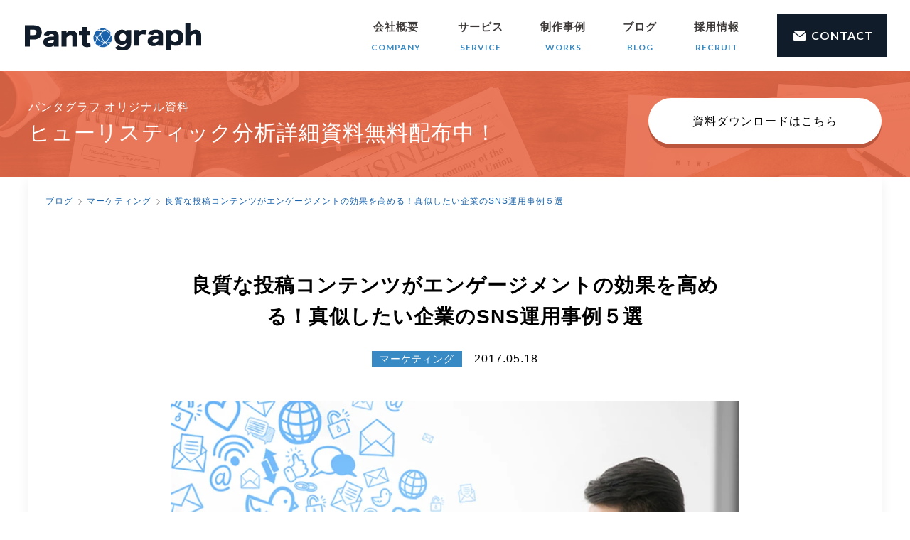

--- FILE ---
content_type: text/html; charset=UTF-8
request_url: https://pantograph.co.jp/blog/marketing/sns_operation.html
body_size: 15551
content:
<!-- /var/www/pantograph.co.jp/app/--><!doctype html>
<html lang="ja">
<head>
<!-- Google Tag Manager -->
<script>(function(w,d,s,l,i){w[l]=w[l]||[];w[l].push({'gtm.start':
new Date().getTime(),event:'gtm.js'});var f=d.getElementsByTagName(s)[0],
j=d.createElement(s),dl=l!='dataLayer'?'&l='+l:'';j.async=true;j.src=
'https://www.googletagmanager.com/gtm.js?id='+i+dl;f.parentNode.insertBefore(j,f);
})(window,document,'script','dataLayer','GTM-NPHBXDC');</script>
<!-- End Google Tag Manager -->
<link rel="preload" as="image" href="https://pantograph.co.jp/app/wp-content/uploads/blog/2017/05/d964f0f57c35d8b9088ed886c9099100.png">
<link rel="preload" as="image" href="https://pantograph.co.jp/img/blog/bnr_bg.jpg.webp">
<meta charset="UTF-8">
<meta http-equiv="X-UA-Compatible" content="IE=edge">
<meta name="format-detection" content="telephone=no">
<meta name="viewport" content="width=device-width">
<title>良質な投稿コンテンツがエンゲージメントの効果を高… | ブログ | 株式会社パンタグラフ | 株式会社パンタグラフ</title>
<meta name="description" content="今回はその中でも、多くの企業がマーケティングに活用しているFacebook（フェイスブック）、Twitter（ツイッター）、Instagram（インスタグラム）...">
<meta name="keywords" content="パンタグラフ,pantograph">
<meta property="og:type" content="website">
<meta property="og:site_name" content="株式会社パンタグラフ">
<meta property="og:locale" content="ja_JP">
<meta property="fb:app_id" content="242425319126247">
<!-- PushL tag start -->
<script defer id="pushlScript" src="https://cdn.pushl.info/sites/1.1/js/pushl-subscription.js"></script>
<script>
document.addEventListener("DOMContentLoaded", function() {
PushL.init({
subscriptionAreaId: "subscription-area",
disableFloating: true, //false = default (show push subscription area), true = hide push subscription area
maxFontSize: "18px",
modalTtl: "通知を設定",
subscriptionBtnTxt: "通知を設定する",
subscriptionReasonTtl: 'プッシュ通知で最新情報を受け取ろう',
subscriptionReasonTxt: 'プッシュ通知をオンにすると<br>最新情報のお知らせが届きます',
categorySelectionTtl: "情報が欲しいカテゴリを選択してください",
subscriptionInfo:{},  // 例: {subscribed_user_id: xxxxx}
logoUrl: "/common/img/logo.php?cls-3=101c29&cls-4=1a63ac",
logoWidth: "154px",
logoHeight: "30px",
siteNameJP: "パンタグラフHP",
siteName: "pantograph-co-jp",  // Do not change
swScope: "/",
backgroundcolor: "#003d7f",
foregroundColor: "#fff",
cssLocation: "" // You may specify your own CSS URL. (Note: this will disable loading of the default CSS.)
});
});
</script>
<!-- PushL tag end --> 
<meta property="og:title" content="良質な投稿コンテンツがエンゲージメントの効果を高… | ブログ | 株式会社パンタグラフ | 株式会社パンタグラフ">
<meta property="og:description" content="今回はその中でも、多くの企業がマーケティングに活用しているFacebook（フェイスブック）、Twitter（ツイッター）、Instagram（インスタグラム）...">
<meta property="og:image" content="https://pantograph.co.jp/app/wp-content/uploads/blog/2017/05/d964f0f57c35d8b9088ed886c9099100.png">
<meta property="og:url" content="https://pantograph.co.jp/blog/marketing/sns_operation.html">
<link rel="canonical" href="https://pantograph.co.jp/blog/marketing/sns_operation.html">
<link rel="icon" type="image/png" href="/common/img/favicon.png">
<link rel="apple-touch-icon" href="/common/img/touch-icon.png" />
<script src='//pantograph.co.jp/app/wp-content/cache/wpfc-minified/1z81asli/7wvak.js' type="text/javascript"></script>
<!-- <script src="/common/lib/jquery-1.12.3.min.js"></script> -->
<link href="https://fonts.googleapis.com/css?family=Poppins:400,400i,500,500i,600,600i,700,700i,800,800i,900,900i&display=swap" rel="stylesheet">
<link href="https://fonts.googleapis.com/css?family=Lato:400,400i,700,700i,900,900i&display=swap" rel="stylesheet">
<!-- <link rel="stylesheet" href="/common/css/default-min.css?202504"> -->
<!-- <link rel="stylesheet" href="/common/css/common.css?202507"> -->
<!-- PWA 用-->
<!-- <link rel="stylesheet" href="/pwa/css/pwa.css"> -->
<link rel="manifest" href="/manifest.json" crossorigin="use-credentials"><!-- <link rel="stylesheet" type="text/css" href="/css/blog.css"> -->
<link rel="stylesheet" type="text/css" href="//pantograph.co.jp/app/wp-content/cache/wpfc-minified/q76ur418/7wvak.css" media="all"/>
<script>
window.addEventListener('load', function() {
if ('PerformanceObserver' in window) {
const po = new PerformanceObserver((entryList) => {
const entries = entryList.getEntries();
const lastEntry = entries[entries.length - 1];
// LCP
dataLayer.push({
event: "CWV_LCP",
dlv: {
value: lastEntry.renderTime || lastEntry.loadTime,
page_path: location.pathname
},
non_interaction: true
});
});
po.observe({type: 'largest-contentful-paint', buffered: true});
}
//FID
new PerformanceObserver((entryList) => {
entryList.getEntries().forEach((entry) => {
dataLayer.push({
event: "CWV_FID",
dlv: {
value: entry.processingStart - entry.startTime,
page_path: location.pathname
},
non_interaction: true
});
});
}).observe({type: 'first-input', buffered: true});
//CLS
let clsValue = 0;
new PerformanceObserver((entryList) => {
entryList.getEntries().forEach((entry) => {
if (!entry.hadRecentInput) {
clsValue += entry.value;
}
});
}).observe({type: 'layout-shift', buffered: true});
window.addEventListener('beforeunload', () => {
dataLayer.push({
event: "CWV_CLS",
dlv: {
value: clsValue,
page_path: location.pathname
},
non_interaction: true
});
});
// -----------------------
// INP (Interaction to Next Paint)
// -----------------------
let inp = 0;
const inpObserver = new PerformanceObserver((entryList) => {
for (const entry of entryList.getEntries()) {
inp = Math.max(inp, entry.duration); // keep the worst (longest) interaction
}
});
inpObserver.observe({ type: 'event', buffered: true });
window.addEventListener('beforeunload', () => {
if (inp > 0) {
dataLayer.push({
event: "CWV_INP",
dlv: {
value: Math.round(inp),
page_path: location.pathname
},
non_interaction: true
});
}
});
});
</script>
</head>
<body style="opacity:1">
<div id="fb-root"></div>
<script>(function(d, s, id) {
var js, fjs = d.getElementsByTagName(s)[0];
if (d.getElementById(id)) return;
js = d.createElement(s); js.id = id;
js.src = "//connect.facebook.net/ja_JP/sdk.js#xfbml=1&version=v2.5";
fjs.parentNode.insertBefore(js, fjs);
}(document, 'script', 'facebook-jssdk'));</script>
<!-- Google Tag Manager (noscript) -->
<noscript><iframe src="https://www.googletagmanager.com/ns.html?id=GTM-NPHBXDC" height="0" width="0" style="display:none;visibility:hidden"></iframe></noscript>
<!-- End Google Tag Manager (noscript) -->
<header id="pageHeader">
<div class="hed_fix clr">
<h1 class="head_logo"><a href="/">
<img src="/common/img/logo.php?cls-3=101c29&amp;cls-4=1a63ac" width="248" height="39" alt="Pantograph"></a>
</h1>
<nav class="head_nav pc_nav">
<ul class="head_nav_list clr">
<li><a href="/about/">会社概要<span class="fontEn">COMPANY</span></a></li>
<li><a href="/service/">サービス<span class="fontEn">SERVICE</span></a></li>
<li><a href="/works/">制作事例<span class="fontEn">WORKS</span></a></li>
<li class='has-submenu'><a href="/blog/">ブログ<span class="fontEn">BLOG</span></a>
<ul class='sub-menu'><li class="marketing"><a href="https://pantograph.co.jp/blog/marketing/" title="マーケティング">マーケティング</a></li> <li class="seo"><a href="https://pantograph.co.jp/blog/seo/" title="SEO">SEO</a></li> <li class="uiux"><a href="https://pantograph.co.jp/blog/uiux/" title="UI／UXデザイン">UI／UXデザイン</a></li> <li class="production"><a href="https://pantograph.co.jp/blog/production/" title="制作／開発">制作／開発</a></li> <li class="interview"><a href="https://pantograph.co.jp/blog/interview/" title="インタビュー">インタビュー</a></li> <li class="others"><a href="https://pantograph.co.jp/blog/others/" title="その他">その他</a></li> </ul>
</li>
<li><a href="/recruit/">採用情報<span class="fontEn">RECRUIT</span></a></li>
</ul>
<a class="head_contact fontEn" href="/contact/"><span>CONTACT</span></a>							
</nav>
<div class="sp_nav">
<div class="sp_nav_inner">
<a class="sp_nav_logo" href="/"><img src="/common/img/logo.php?cls-3=101c29&amp;cls-4=1a63ac" width="248" height="39" alt="Pantograph"></a>
<span class="sp_nav_btn"><span>menu</span></span>
<span class="sp_nav_btn2"></span>
<div class="sp_nav_load">					
<div class="sp_nav_link">
<a href="/privacy-policy/">プライバシーポリシー</a>
<a class="sp_nav_sns" href="https://www.facebook.com/Pantograph.INC/" target="_blank"><img src="/common/img/f_logo_black_58.png.webp" width="29" height="29" alt="facebook"></a>
<a class="instagram sp_nav_sns" href="https://www.instagram.com/pantograph_inc/" target="_blank" rel="nofollow"><img width="30" height="30" src="/common/img/logo_Instagramblack.svg" alt="Instagram"></a>
</div>						
</div>
</div>
</div>
<button class="add-to-home-plus" hidden><img src="/pwa/img/add_to_home_plus.svg" height="30" width="30" alt="ホーム画面に追加"></button>
</div>
</header><!-- /.pageHeader--> 
<main id="pageMain">
<a href="/product/heuristic/download.html" target="_blank" class="bnr mainWidth">
<div class="bnr_inner mainInner2">
<div class="bnr_main">
<div class="bnr_txt">
<p class="bnr_txt1">パンタグラフ オリジナル資料</p>
<p class="bnr_ttl">
<span class="bnr_ttl_jp">ヒューリスティック分析詳細資料無料配布中！</span>
<span class="bnr_ttl_en fontEn"></span>
</p>					
</div>
<div class="bnr_btn">
<div class="btn02">
<p><span class="">資料ダウンロードはこちら</span></p>
<span class="bg" style="background: #e96a4a;"></span>
</div>
</div>				
</div>
</div>
<span class="bnr_bg" style="background: #e96a4a;"></span>
</a>
<div class="blog_bnr">
<span class="blog_bnr_ttl"><span>×</span>専門家の視点で課題を抽出する「ヒューリスティック分析」の詳細資料を配付中！ </span>
<a href="/product/heuristic/download.html" target="_blank" class="blog_bnr_btn" style="color: #e96a4a;">資料ダウンロードはこちら</a>
<span class="blog_bnr_bg" style="background: #e96a4a;"></span>
</div>	
<script type="application/ld+json">		
{
"@context": "https://schema.org",
"@type": "BreadcrumbList",
"itemListElement": [{
"@type": "ListItem",
"position": 1,
"name": "TOP",
"item": "https://pantograph.co.jp"
},{
"@type": "ListItem",
"position": 2,
"name": "マーケティング",
"item": "https://pantograph.co.jp/blog/marketing/"
},{
"@type": "ListItem",
"position": 3,
"name": "良質な投稿コンテンツがエンゲージメントの効果を高める！真似したい企業のSNS運用事例５選"
}
]
}
</script>
<div class="blog mainWidth ">
<div class="blog_inner mainInner2">
<nav class="pagePan">
<ol>
<li >
<a href="/blog/">ブログ</a>
</li>
<li >
<a href="https://pantograph.co.jp/blog/marketing/">マーケティング</a>
</li>
<li >
<a href="https://pantograph.co.jp/blog/marketing/sns_operation.html">良質な投稿コンテンツがエンゲージメントの効果を高める！真似したい企業のSNS運用事例５選</a>
</li>	    
</ol>
</nav>
<div class="blog_main">
<h1 class="blog_ttl">良質な投稿コンテンツがエンゲージメントの効果を高める！真似したい企業のSNS運用事例５選</h1>
<p class="blog_data">
<span class="blog_cat">マーケティング</span>
<span class="blog_date">2017.05.18</span>
</p>
<figure class="blog_img"><img width="800" height="480" src="/app/wp-content/uploads/blog/2017/05/d964f0f57c35d8b9088ed886c9099100.png" alt="良質な投稿コンテンツがエンゲージメントの効果を高める！真似したい企業のSNS運用事例５選"></figure>
<div class="blog_tag">
<a href="https://pantograph.co.jp/blog-tag/case-study/">＃事例集</a>
<a href="https://pantograph.co.jp/blog-tag/sns/">＃SNS</a>
<a href="https://pantograph.co.jp/blog-tag/promotion/">＃プロモーション</a>
</div>
<div class="entory_body">
<p>今回はその中でも、多くの企業がマーケティングに活用しているFacebook（フェイスブック）、Twitter（ツイッター）、Instagram（インスタグラム）の３つにフォーカスを当て、クオリティが高い運用事例をピックアップ。</p>
<p>・とりあえずSNSを始めたけれど、思うように効果が出ない<br />
・どんな投稿をすればいいのかわからない</p>
<p>など、SNS運用担当者にヒントとなる情報を集めました。変化の早いSNSだからこそ、この記事で人気のコンテンツを知り、自社のSNS運用にお役立てください。</p>
<p>&nbsp;</p>
<div id="ez-toc-container" class="counter-hierarchy counter-decimal ez-toc-grey">
<div class="ez-toc-title-container">
<p class="ez-toc-title">目次</p>
<span class="ez-toc-title-toggle"></span></div>
<nav><ul class="ez-toc-list"><li><a href="#SNS" title="マーケティングに欠かせないSNS">マーケティングに欠かせないSNS</a></li><li><a href="#Facebook" title="真似したいFacebookの運用事例">真似したいFacebookの運用事例</a><ul><li><a href="#ANAFacebook" title="ANA　Facebookページ運用">ANA　Facebookページ運用</a></li><li><a href="#Facebook-2" title="藤巻百貨店　Facebookページ運用">藤巻百貨店　Facebookページ運用</a></li></ul></li><li><a href="#twitter" title="真似したいtwitterの運用事例">真似したいtwitterの運用事例</a><ul><li><a href="#twitter-2" title="ニッセン　twitter運用">ニッセン　twitter運用</a></li></ul></li><li><a href="#Instagram" title="真似したいInstagramの運用事例">真似したいInstagramの運用事例</a><ul><li><a href="#Instagram-2" title="ハーゲンダッツ　Instagram運用">ハーゲンダッツ　Instagram運用</a></li></ul></li><li><a href="#FacebooktwitterInstagram" title="ローソンに見るFacebook/twitter/Instagramの並行運用事例">ローソンに見るFacebook/twitter/Instagramの並行運用事例</a><ul><li><a href="#Facebook-3" title="ローソン　Facebookページ運用">ローソン　Facebookページ運用</a></li><li><a href="#twitter-3" title="ローソン　twitter運用">ローソン　twitter運用</a></li><li><a href="#Instagram-3" title="ローソン　Instagram運用">ローソン　Instagram運用</a></li><li><a href="#i" title="ローソンの運用事例まとめ">ローソンの運用事例まとめ</a></li></ul></li><li><a href="#i-2" title="まとめ">まとめ</a></li></ul></nav></div>
<h2 id="01"><span class="ez-toc-section" id="SNS">マーケティングに欠かせないSNS</span></h2>
<p>SNSとは、ソーシャル・ネットワーキング・サービスの略でコミュニティ型の会員制サービスと定義されます。現在普及しているものは、FacebookやTwitter、Instagramのほか、LINEやmixi、WeChat、Pinterestなど挙げ始めたらきりがありません。現在も、新たなSNSが続々と誕生している状況です。</p>
<p>まずは、各SNSにおいて、どれくらいの利用者がいるのかをご紹介します。今回フォーカスする３つのSNSにおける2017年4月時点の国内ユーザー数は</p>
<p>・Facebook：2,700万人<br />
・twitter：4,000万人<br />
・Instagram：1,600万人</p>
<p>となっています。</p>
<p>各SNSでコンテンツの種類や特徴が異なり、企業の創意工夫が見られます。特にInstagramは、20代～30代の女性から人気を集めている新たなSNSとして注目を集めています。企業のターゲットによって、これらのSNSを使い分ける必要があることも、明確となってきました。</p>
<p>そこで以下では、マーケティングでは欠かせない、それぞれの特徴を各SNSの特徴を事例を交えながら紹介していきたいと思います。</p>
<h2 id="02"><span class="ez-toc-section" id="Facebook">真似したいFacebookの運用事例</span></h2>
<p>Facebookページは、モノやサービスを問わず、様々な企業が活用しているSNSです。しかし、ただ投稿しているだけでは意味がなく、ユーザーからのコンスタントなレスポンスがあって初めて、成り立つものです。</p>
<p>そのため、宣伝ばかり投稿してしまうと、あっという間にファンが離れていってしまいますので注意が必要です。Facebook運用事例では、投稿のバランスが優れている２社を紹介します。</p>
<h3><span class="ez-toc-section" id="ANAFacebook">ANA　Facebookページ運用</span></h3>
<p>まず、ご紹介したいのは、160万人以上が「いいね！」している航空会社ANAのFacebookページです。</p>
<p>飛行機の写真は勿論ですが、思わず「行きたい」と言ってしまいそうな、世界各地の素敵な風景がたくさん投稿されています。また、普段は見ることができない機窓からの風景写真、飛行機にまつわるトリビア、季節の一枚など、様々な題目が設定されており、代わる代わる投稿されています。</p>
<p><a href="https://www.facebook.com/ana.japan/" target="_blank" rel="noopener noreferrer"><img loading="lazy" src="/app/wp-content/uploads/blog/2017/04/ANA_Facebook.png" alt="https://www.facebook.com/ana.japan/" class="aligncenter wp-image-1706 size-full" width="900" height="525" srcset="https://pantograph.co.jp/app/wp-content/uploads/blog/2017/04/ANA_Facebook.png 900w, https://pantograph.co.jp/app/wp-content/uploads/blog/2017/04/ANA_Facebook-medium.png 300w, https://pantograph.co.jp/app/wp-content/uploads/blog/2017/04/ANA_Facebook-works_list.png 312w, https://pantograph.co.jp/app/wp-content/uploads/blog/2017/04/ANA_Facebook-works_detail.png 640w" sizes="(max-width: 900px) 100vw, 900px" /></a></p>
<p><a href="https://www.facebook.com/ana.japan/">https://www.facebook.com/ana.japan/</a></p>
<h4>投稿頻度</h4>
<p>・１日１投稿</p>
<h4>投稿内容</h4>
<p>キャンペーン情報、飛行機関連写真、航空関係トリビア、社員の顔など</p>
<h4>エンゲージメント状況</h4>
<p>・常に100件以上がシェアされている（多いときは1000件以上）<br />
・5,000～10,000前後の<span>「いいね！」を獲得</span></p>
<h4><span>運用目的</span></h4>
<p><span>ファンの囲い込み（継続的な接点を持つ）</span></p>
<h4>投稿例</h4>
<p style="text-align: center;"><iframe loading="lazy" width="370" height="720" style="border: none; overflow: hidden; margin-left: -16px;" src="https://www.facebook.com/plugins/post.php?href=https%3A%2F%2Fwww.facebook.com%2Fana.japan%2Fposts%2F1303433526370555&amp;width=100%" scrolling="no" frameborder="0" allowtransparency="true"><span data-mce-type="bookmark" style="display: inline-block; width: 0px; overflow: hidden; line-height: 0;" class="mce_SELRES_end">﻿</span><span data-mce-type="bookmark" style="display: inline-block; width: 0px; overflow: hidden; line-height: 0;" class="mce_SELRES_start">﻿</span></iframe></p>
<p>週の初めには「おはようございます」というテキストとともに、各地で働く職員の笑顔を掲載している点も、見逃せません。このように中の人の顔を見せることで、航空会社に欠かせない”安心感”を醸成しているのではないでしょうか。</p>
<p style="text-align: center;"><iframe loading="lazy" width="370" height="607" style="border: none; overflow: hidden; margin-left: -16px;" src="https://www.facebook.com/plugins/post.php?href=https%3A%2F%2Fwww.facebook.com%2Fana.japan%2Fposts%2F1297917476922160%3A0&amp;width=100%" scrolling="no" frameborder="0" allowtransparency="true"></iframe></p>
<p>キャンペーン等の情報は控えめに、あくまで自然に「旅したい」「飛行機に乗りたい」という思いを喚起させるような投稿が目立ちます。ANAのFacebookページでは、サービス情報とそれ以外の情報のバランスの取り方を参考にしてみてください。</p>
<h3><span class="ez-toc-section" id="Facebook-2">藤巻百貨店　Facebookページ運用</span></h3>
<p>続いて紹介したいのは、ECサイト藤巻百貨店のFacebookページです。いいね数は24万件。</p>
<p><a href="https://www.facebook.com/fujimakiselect/" target="_blank" rel="noopener noreferrer"><img loading="lazy" src="/app/wp-content/uploads/blog/2017/04/fujimaki_facebook.png" alt="https://www.facebook.com/fujimakiselect/" class="aligncenter wp-image-1709 size-full" width="500" height="334" srcset="https://pantograph.co.jp/app/wp-content/uploads/blog/2017/04/fujimaki_facebook.png 500w, https://pantograph.co.jp/app/wp-content/uploads/blog/2017/04/fujimaki_facebook-medium.png 300w, https://pantograph.co.jp/app/wp-content/uploads/blog/2017/04/fujimaki_facebook-works_list.png 312w" sizes="(max-width: 500px) 100vw, 500px" /></a></p>
<p><a href="https://www.facebook.com/fujimakiselect/">https://www.facebook.com/fujimakiselect/</a></p>
<p>ECサイトとなると、どうしても商品を押し出したものが多くなってしまうと思いますが、”商品が持つストーリーを大切にする”という同社のコンセプト通り、商品に興味を持ってもらえるような写真と文章の組み合わせを重視しています。そのため、価格が前に出てくることはありません。あくまで自発的に「ストーリーの続きが知りたい」「この商品をよく見たい」と促す役割になっているようです。</p>
<h4>投稿頻度</h4>
<p>１日３投稿</p>
<h4>投稿内容</h4>
<p>商品紹介、アプリ紹介など</p>
<h4>エンゲージメント状況</h4>
<p>・シェア数は0～５件程度<br />
・200～800程度の<span>「いいね！」を獲得<br />
・動画の再生回数は5000回以上<br />
</span></p>
<h4><span>運用目的</span></h4>
<p>ECサイトへの集客（売上アップ）</p>
<h4>投稿例</h4>
<p><iframe loading="lazy" src="https://www.facebook.com/plugins/video.php?href=https%3A%2F%2Fwww.facebook.com%2Ffujimakiselect%2Fvideos%2F1044097082390853%2F&#038;show_text=0&#038;width="340" height="340" width="340"style="border:none;overflow:hidden margin-left: -16px;" scrolling="no" frameborder="0" allowTransparency="true" allowFullScreen="true"></iframe></p>
<p>見習えそうなポイントとしては、動画投稿。藤巻百貨店では複数の写真をスライドショーのように見せることで、動画として配信しています。動画を１から制作するのは労力がいりますが、写真を組み合わせる手法であれば、ハードルも低くなると思います。ちょっとしたひと手間で、リーチも変わってきますので、投稿のバリエーションを増やすためにも、取り入れてみてはいかがでしょうか。</p>
<h2 id="03"><span class="ez-toc-section" id="twitter">真似したいtwitterの運用事例</span></h2>
<p>twitterは投稿が流れていくという性質上、投稿数が多いのが特徴です。また、企業アカウントでは、いわゆる”中の人”のキャラクターも重視されている傾向があります。販促やPRだけでなく、ユーザーが親近感を感じられる”キャラ設定”や”語り口調”、”ユーモラスな投稿”がウケているようです。そのため、ほかのSNSと比べて、砕けた印象の企業アカウントが多いようです。</p>
<p>企業からすれば、ハッシュタグ（＃）をつけたキャンペーンを簡単に行えるというメリットもありますので、ないがしろにはできないSNSとなっています。</p>
<h3><span class="ez-toc-section" id="twitter-2">ニッセン　twitter運用</span></h3>
<p>カタログ通販ニッセンのtwitterは、プロフィールによるとニッセン社員スミス（38歳男性）さんが運用しています。適度なゆるさと人間味あふれる投稿で、ファンを着実に増やしています。現在は9万人以上のフォロワーが、その動向をチェックしています。</p>
<p><a href="https://twitter.com/nissen" target="_blank" rel="noopener noreferrer"><img loading="lazy" width="240" height="240" src="/app/wp-content/uploads/blog/2017/05/nissen_twitter.jpg" alt="nissen_twitter" class="aligncenter size-full wp-image-1800" srcset="https://pantograph.co.jp/app/wp-content/uploads/blog/2017/05/nissen_twitter.jpg 240w, https://pantograph.co.jp/app/wp-content/uploads/blog/2017/05/nissen_twitter-thumbnail.jpg 150w, https://pantograph.co.jp/app/wp-content/uploads/blog/2017/05/nissen_twitter-blog_s.jpg 76w, https://pantograph.co.jp/app/wp-content/uploads/blog/2017/05/nissen_twitter-works_list.jpg 208w" sizes="(max-width: 240px) 100vw, 240px" /></a></p>
<h4>投稿頻度</h4>
<p>1日10投稿程度（返信は除く）</p>
<h4>投稿内容</h4>
<p>商品紹介、キャンペーン情報、仕事の様子など</p>
<h4>エンゲージメント状況</h4>
<p><span>・いいねは10～80件<br />
・日常のつぶやきの方がリツイートされる傾向にある </span></p>
<h4><span>運用目的</span></h4>
<p>ECサイトへの集客（売上アップ）</p>
<h4>投稿例</h4>
<p>投稿を見てみると、日常のつぶやきも見逃せません。</p>
<blockquote class="twitter-tweet" data-lang="ja">
<p lang="ja" dir="ltr">モールス信号でご挨拶です↓</p>
<p>・－・・・　－・・・　－－　・・－　－－－－　・・　－・－・－　・・　・－　－・・－　－－－・－</p>
<p>— カタログ通販のニッセン (@nissen) <a href="https://twitter.com/nissen/status/856306719533682689">2017年4月24日</a></p></blockquote>
<p><script src="//platform.twitter.com/widgets.js" async="" charset="utf-8"></script></p>
<p>商品紹介もユーモアがあり、つい見てしまいますよね。</p>
<blockquote class="twitter-tweet" data-lang="ja">
<p lang="ja" dir="ltr">ということで、「おれの名前を言ってみろ！」という時に便利かもしれないグッズをご紹介します。</p>
<p>【お名前オーダー】お名前スタンプ１０本セット<a href="https://t.co/46Tj7jchDX">https://t.co/46Tj7jchDX</a> <a href="https://t.co/Y7DI5JWrKM">pic.twitter.com/Y7DI5JWrKM</a></p>
<p>— カタログ通販のニッセン (@nissen) <a href="https://twitter.com/nissen/status/856748568039653376">2017年4月25日</a></p></blockquote>
<p><script src="//platform.twitter.com/widgets.js" async="" charset="utf-8"></script></p>
<blockquote class="twitter-tweet" data-lang="ja">
<p lang="ja" dir="ltr">猫→名前はまだない<br />
僕→役職はまだない</p>
<p>という話はおいといて、かわいい猫グッズをご紹介します。<a href="https://t.co/5Gb0ZBqU82">https://t.co/5Gb0ZBqU82</a> <a href="https://t.co/Lm6AUea4Br">pic.twitter.com/Lm6AUea4Br</a></p>
<p>— カタログ通販のニッセン (@nissen) <a href="https://twitter.com/nissen/status/854973334219399168">2017年4月20日</a></p></blockquote>
<p><script src="//platform.twitter.com/widgets.js" async="" charset="utf-8"></script></p>
<p>過去には、エイプリルフールに”社名が似ている”というという理由で、日産自動車とコラボし、日産をニッセン、ニッセンをニッサンに社名変更するなど、企業間コラボが時々発生。またtwitter上で盛り上がった「激怒Tシャツ」を販売したことでも話題になりました。このような一連のやり取りは、話題性を生み、結果としてビジネスにつながっています。</p>
<p>投稿数が多いからと言って、twitterでも宣伝ばかりになってしまうと、見ている方はうんざりしてしまうので、注意が必要です。しかし、同じ商品紹介でも、スミスさんの主観が混ざったつぶやきを通せば、押しつけがましくなくなります。このように、twitterでは運用担当者を前面に出した運用方法もひとつの手段かと思います。</p>
<h2 id="04"><span class="ez-toc-section" id="Instagram">真似したいInstagramの運用事例</span></h2>
<p>Instagram（インスタグラム）は、最近メジャーになってきたSNSです。Facebookやtwitterと比べるとユーザー数は少ないですが、徐々に成長中。写真をメインにしたSNSのため、特に若者、女性に人気のあるSNSとなっています。</p>
<h3><span class="ez-toc-section" id="Instagram-2">ハーゲンダッツ　Instagram運用</span></h3>
<p>Instagramで思わず真似したくなるのが、アイスクリームの定番、ハーゲンダッツジャパンの投稿です。</p>
<h4>投稿例</h4>
<blockquote class="instagram-media" data-instgrm-captioned="" data-instgrm-version="7" style="background: #FFF; border: 0; border-radius: 3px; box-shadow: 0 0 1px 0 rgba(0,0,0,0.5),0 1px 10px 0 rgba(0,0,0,0.15); margin: 1px; max-width: 370px; padding: 0; width: calc(100% - 2px);">
<div style="padding: 8px;">
<div style="background: #F8F8F8; line-height: 0; margin-top: 40px; padding: 50.0% 0; text-align: center; width: 100%;">
<div style="background: url(data:image/png; base64,ivborw0kggoaaaansuheugaaacwaaaascamaaaapwqozaaaabgdbtueaalgpc/xhbqaaaafzukdcak7ohokaaaamuexurczmzpf399fx1+bm5mzy9amaaadisurbvdjlvzxbesmgces5/p8/t9furvcrmu73jwlzosgsiizurcjo/ad+eqjjb4hv8bft+idpqocx1wjosbfhh2xssxeiyn3uli/6mnree07uiwjev8ueowds88ly97kqytlijkktuybbruayvh5wohixmpi5we58ek028czwyuqdlkpg1bkb4nnm+veanfhqn1k4+gpt6ugqcvu2h2ovuif/gwufyy8owepdyzsa3avcqpvovvzzz2vtnn2wu8qzvjddeto90gsy9mvlqtgysy231mxry6i2ggqjrty0l8fxcxfcbbhwrsyyaaaaaelftksuqmcc); display: block; height: 44px; margin: 0 auto -44px; position: relative; top: -22px; width: 44px;"></div>
</div>
<p style="margin: 8px 0 0 0; padding: 0 4px;"><a href="https://www.instagram.com/p/BSxPm85D53S/" style="color: #000; font-family: Arial,sans-serif; font-size: 14px; font-style: normal; font-weight: normal; line-height: 17px; text-decoration: none; word-wrap: break-word;" target="_blank" rel="noopener noreferrer">Try new flavor “Strawberry Custard Tart”！ #ハーゲンダッツ #haagendazs #ストロベリーカスタードタルト #もう食べた？</a></p>
<p style="color: #c9c8cd; font-family: Arial,sans-serif; font-size: 14px; line-height: 17px; margin-bottom: 0; margin-top: 8px; overflow: hidden; padding: 8px 0 7px; text-align: center; text-overflow: ellipsis; white-space: nowrap;">ハーゲンダッツ ジャパンさん(@haagendazs_jp)がシェアした投稿 &#8211; <time style="font-family: Arial,sans-serif; font-size: 14px; line-height: 17px;" datetime="2017-04-12T03:00:31+00:00">2017 4月 11 8:00午後 PDT</time></p>
</div>
</blockquote>
<p><script src="//platform.instagram.com/en_US/embeds.js" async="" defer="defer"></script></p>
<p>Instagramは１枚ずつ画像（または動画）を投稿していくものですが、実は3×3の9枚合わせると、1枚の絵になるというもの。</p>
<p><img loading="lazy" src="/app/wp-content/uploads/blog/2017/04/Image_7881759-e1493109481957-268x300.png" alt="Image_7881759" class="aligncenter wp-image-1711 size-medium" width="268" height="300" srcset="https://pantograph.co.jp/app/wp-content/uploads/blog/2017/04/Image_7881759-e1493109481957-268x300.png 268w, https://pantograph.co.jp/app/wp-content/uploads/blog/2017/04/Image_7881759-e1493109481957-186x208.png 186w, https://pantograph.co.jp/app/wp-content/uploads/blog/2017/04/Image_7881759-e1493109481957-640x717.png 640w, https://pantograph.co.jp/app/wp-content/uploads/blog/2017/04/Image_7881759-e1493109481957.png 750w" sizes="(max-width: 268px) 100vw, 268px" /></p>
<p style="text-align: center;">アカウントホーム画面をiPhoneでキャプチャ</p>
<p>同社は定期的にこの手法を取り入れており、スマートフォンユーザーが、アカウントのホーム画面で見たときに思わず「可愛い！」と言ってしまいそうな”計算された”投稿です。</p>
<p>また最近は、定期的に動画での投稿も増えてきている点も重要です。CM以外にも、思わず続きが見たくなる演出は必見です。エンゲージメントも高くなっているため、今後、動画はInstagramでも欠かせないコンテンツとなりそうです。</p>
<h4>投稿頻度</h4>
<p>週１～２回。ただし、９枚の絵を完成させる場合には３枚ずつ投稿があり、投稿頻度は高め。</p>
<h4>投稿内容</h4>
<p>商品紹介、キャンペーン情報など</p>
<h4>エンゲージメント状況</h4>
<p><span>・いいね数は各投稿3000件以上<br />
・動画の場合は5000件を超えている</span></p>
<h4><span>運用目的</span></h4>
<p>商品認知</p>
<h2><span class="ez-toc-section" id="FacebooktwitterInstagram">ローソンに見るFacebook/twitter/Instagramの並行運用事例</span></h2>
<p>最後に紹介しておきたいのが、ローソンの事例です。ローソンでは、「あきこちゃん」というSNS用のキャラクターが20種類以上のSNSに登場し、盛り上げています。また、各SNSを使い分けているのも特徴です。</p>
<p><img loading="lazy" src="/app/wp-content/uploads/blog/2017/04/lawson_akiko-e1493114919168.jpg" alt="lawson_akiko" class="aligncenter wp-image-1702" width="600" height="118" srcset="https://pantograph.co.jp/app/wp-content/uploads/blog/2017/04/lawson_akiko-e1493114919168.jpg 816w, https://pantograph.co.jp/app/wp-content/uploads/blog/2017/04/lawson_akiko-e1493114919168-300x59.jpg 300w, https://pantograph.co.jp/app/wp-content/uploads/blog/2017/04/lawson_akiko-e1493114919168-312x62.jpg 312w, https://pantograph.co.jp/app/wp-content/uploads/blog/2017/04/lawson_akiko-e1493114919168-640x126.jpg 640w" sizes="(max-width: 600px) 100vw, 600px" /></p>
<p><a href="http://www.lawson.co.jp/lab/akiko/">http://www.lawson.co.jp/lab/akiko/</a></p>
<p>上記で取り上げた３つのSNSの状況はどうなっているのでしょうか。</p>
<h3><span class="ez-toc-section" id="Facebook-3">ローソン　Facebookページ運用</span></h3>
<p><img loading="lazy" src="/app/wp-content/uploads/blog/2017/04/LAWSON_facebook.png" alt="LAWSON_facebook" class="aligncenter wp-image-1703 size-full" width="900" height="525" srcset="https://pantograph.co.jp/app/wp-content/uploads/blog/2017/04/LAWSON_facebook.png 900w, https://pantograph.co.jp/app/wp-content/uploads/blog/2017/04/LAWSON_facebook-medium.png 300w, https://pantograph.co.jp/app/wp-content/uploads/blog/2017/04/LAWSON_facebook-works_list.png 312w, https://pantograph.co.jp/app/wp-content/uploads/blog/2017/04/LAWSON_facebook-works_detail.png 640w" sizes="(max-width: 900px) 100vw, 900px" /></p>
<p><a href="https://www.facebook.com/lawson.fanpage">https://www.facebook.com/lawson.fanpage</a></p>
<p>&nbsp;</p>
<h4>運用目的</h4>
<p>商品・キャンペーン認知、イメージ向上など</p>
<h4>投稿頻度</h4>
<p><span>1日に２～３件</span></p>
<h4>投稿内容</h4>
<p>商品紹介、キャンペーン情報など</p>
<h4>エンゲージメント状況</h4>
<p><span>・いいね！数は61万件以上。<br />
</span>・投稿はコンスタントにシェアされている<br />
・動画投稿へのレスポンスが高いため、定期的に動画を投稿</p>
<h4>投稿例</h4>
<p><iframe loading="lazy" width="370" height="627" style="border: none; overflow: hidden; margin-left: -16px;" src="https://www.facebook.com/plugins/post.php?href=https%3A%2F%2Fwww.facebook.com%2Flawson.fanpage%2Fposts%2F1357126307668096%3A0&amp;width=500" scrolling="no" frameborder="0" allowtransparency="true"></iframe></p>
<h3><span class="ez-toc-section" id="twitter-3">ローソン　twitter運用</span></h3>
<h4> </h4>
<h4>運用目的</h4>
<p>商品・キャンペーン認知、顧客とのコミュニケーションなど</p>
<h4>投稿頻度</h4>
<p><span>１日に４～６件程度</span></p>
<h4>投稿内容</h4>
<p>Facebook同様に新商品の紹介やキャンペーン情報など</p>
<h4>エンゲージメント状況</h4>
<p><span>・フォロワー数は128万人以上。<br />
</span>・タイムラインが流れていく性質上、反応が良かったものをFacebookに展開</p>
<h4>投稿例</h4>
<blockquote class="twitter-tweet" data-lang="ja">
<p lang="ja" dir="ltr">「UC贅沢チョコレートバー 京都(みやこ)抹茶」好評発売中です♪抹茶の苦味とフランス産チョコの優しい甘さが美味しいアイスです(^^) <a href="https://twitter.com/hashtag/%E3%83%AD%E3%83%BC%E3%82%BD%E3%83%B3?src=hash">#ローソン</a> <a href="https://twitter.com/hashtag/%E3%82%A2%E3%82%A4%E3%82%B9%E3%82%AF%E3%83%AA%E3%83%BC%E3%83%A0%E3%81%AE%E6%97%A5?src=hash">#アイスクリームの日</a>　<a href="https://t.co/ETO4gXBDy4">https://t.co/ETO4gXBDy4</a> <a href="https://t.co/Uek12YwEeV">pic.twitter.com/Uek12YwEeV</a></p>
<p>— ローソン (@akiko_lawson) <a href="https://twitter.com/akiko_lawson/status/861848829661921280">2017年5月9日</a></p></blockquote>
<p><script src="//platform.twitter.com/widgets.js" async="" charset="utf-8"></script></p>
<p>また、キャンペーンなどの際には、定期的に過去の投稿をリツイートすることでフォロワーへのリマインドを図っている。</p>
<h3><span class="ez-toc-section" id="Instagram-3">ローソン　Instagram運用</span></h3>
<h4>運用目的</h4>
<p>商品認知、ブランディング</p>
<h4>投稿頻度</h4>
<p><span>平均すると1日1投稿</span></p>
<h4>投稿内容</h4>
<p>Facebook同様に新商品の紹介やキャンペーン情報など</p>
<h4>エンゲージメント状況</h4>
<p><span>・フォロワー数が46,500人。<br />
</span>・タイムラインが流れていく性質上、反応が良かったものをFacebookに展開</p>
<h4>投稿例</h4>
<blockquote class="instagram-media" data-instgrm-captioned="" data-instgrm-version="7" style="background: #FFF; border: 0; border-radius: 3px; box-shadow: 0 0 1px 0 rgba(0,0,0,0.5),0 1px 10px 0 rgba(0,0,0,0.15); margin: 1px; max-width: 370px; padding: 0; width: calc(100% - 2px);">
<div style="padding: 8px;">
<div style="background: #F8F8F8; line-height: 0; margin-top: 40px; padding: 28.125% 0; text-align: center; width: 100%;">
<div style="background: url(data:image/png; base64,ivborw0kggoaaaansuheugaaacwaaaascamaaaapwqozaaaabgdbtueaalgpc/xhbqaaaafzukdcak7ohokaaaamuexurczmzpf399fx1+bm5mzy9amaaadisurbvdjlvzxbesmgces5/p8/t9furvcrmu73jwlzosgsiizurcjo/ad+eqjjb4hv8bft+idpqocx1wjosbfhh2xssxeiyn3uli/6mnree07uiwjev8ueowds88ly97kqytlijkktuybbruayvh5wohixmpi5we58ek028czwyuqdlkpg1bkb4nnm+veanfhqn1k4+gpt6ugqcvu2h2ovuif/gwufyy8owepdyzsa3avcqpvovvzzz2vtnn2wu8qzvjddeto90gsy9mvlqtgysy231mxry6i2ggqjrty0l8fxcxfcbbhwrsyyaaaaaelftksuqmcc); display: block; height: 44px; margin: 0 auto -44px; position: relative; top: -22px; width: 44px;"></div>
</div>
<p style="margin: 8px 0 0 0; padding: 0 4px;"><a href="https://www.instagram.com/p/BTqYqNODKao/" style="color: #000; font-family: Arial,sans-serif; font-size: 14px; font-style: normal; font-weight: normal; line-height: 17px; text-decoration: none; word-wrap: break-word;" target="_blank" rel="noopener noreferrer">「生きて腸まで届くビフィズス菌ドリンクヨーグルト プレーン」が新発売♪やさしい甘みで飲みやすいです(^^) #ローソン #naturallawson #healthyfood #lawson #foogstagram #foodpics #instagood #instagramjapan #japanesefood #yummy #sweetsstagram #japanesesweets #love #japan #goodmorning</a></p>
<p style="color: #c9c8cd; font-family: Arial,sans-serif; font-size: 14px; line-height: 17px; margin-bottom: 0; margin-top: 8px; overflow: hidden; padding: 8px 0 7px; text-align: center; text-overflow: ellipsis; white-space: nowrap;">ローソン（Lawson）さん(@akiko_lawson)がシェアした投稿 &#8211; <time style="font-family: Arial,sans-serif; font-size: 14px; line-height: 17px;" datetime="2017-05-04T07:36:19+00:00">2017 5月 4 12:36午前 PDT</time></p>
</div>
</blockquote>
<p><script src="//platform.instagram.com/en_US/embeds.js" async="" defer="defer"></script></p>
<p>またFacebookやtwitterでも使用されていたハッシュタグ（#）が多めに使用されている点も見逃せません。</p>
<p>例えば、#foodstagram というタグは、食べ物とインスタグラムを掛け合わせた造語で、インスタグラムならではのもの。各SNSに合わせた投稿形態にするのは、手間はかかりますが、確実にユーザーにリーチすると思われるため、見習いたいところです。</p>
<h3><span class="ez-toc-section" id="i">ローソンの運用事例まとめ</span></h3>
<p>なお、①～③で共通しているのは、動画への反応の高さです。動画については別SNS「youtube」や「C CHANEL」で使用しているものを一部転用しているようです。複数のSNSを活用するメリットとしては、このようにコンテンツを共有できる点が挙げられるかもしれません。</p>
<p>その他、LINEやmixi、GREEやgoogle+など様々なSNSを運用しているローソンの事例は必見です。</p>
<h2 id="06"><span class="ez-toc-section" id="i-2">まとめ</span></h2>
<p>ここまで３種類のSNSでの運用事例を紹介してきましたが、企業のSNS成功の秘訣をまとめると…</p>
<ul>
<li>近年SNSにおける動画コンテンツの需要が高まっている</li>
<li>ターゲットや用途に合わせて、使用するSNSを選ぶべし（わからなかったらご相談を）</li>
<li>押し売りではなく共感を得るコンテンツ作りを目指す</li>
</ul>
<p>といったところでしょうか。企業でSNS運用担当者になった方、まずはクリエイティブが優れている上記企業のSNSをチェックしてみてください。</p>
</div>
<div class="blog_sns">
<div class="blog_sns_inner">
<ul class="blog_sns_list">
<li><a target="_blank" href="https://www.facebook.com/sharer/sharer.php?u=https://pantograph.co.jp/blog/marketing/sns_operation.html" ><img loading="lazy"  src="/img/blog/icon05.svg" width="36" height="36" alt="facebook share"></a></li>
<li><a target="_blank" href="http://twitter.com/share?text=%E8%89%AF%E8%B3%AA%E3%81%AA%E6%8A%95%E7%A8%BF%E3%82%B3%E3%83%B3%E3%83%86%E3%83%B3%E3%83%84%E3%81%8C%E3%82%A8%E3%83%B3%E3%82%B2%E3%83%BC%E3%82%B8%E3%83%A1%E3%83%B3%E3%83%88%E3%81%AE%E5%8A%B9%E6%9E%9C%E3%82%92%E9%AB%98%E3%82%81%E3%82%8B%EF%BC%81%E7%9C%9F%E4%BC%BC%E3%81%97%E3%81%9F%E3%81%84%E4%BC%81%E6%A5%AD%E3%81%AESNS%E9%81%8B%E7%94%A8%E4%BA%8B%E4%BE%8B%EF%BC%95%E9%81%B8&url=https://pantograph.co.jp/blog/marketing/sns_operation.html&hashtags=Array,Array,Array" rel="nofollow"><img loading="lazy" src="/img/blog/icon01.svg" width="36" height="36" alt="Twitter share"></a></li>
<li><a target="_blank" href="http://b.hatena.ne.jp/add?mode=confirm&url=https://pantograph.co.jp/blog/marketing/sns_operation.html" rel="nofollow"><img loading="lazy"  src="/img/blog/icon03.svg" width="36" height="36" alt="Hatena share"></a></li>
<li><a target="_blank" href="http://getpocket.com/edit?url=https://pantograph.co.jp/blog/marketing/sns_operation.html" rel="nofollow"><img loading="lazy"  src="/img/blog/icon04.svg" width="36" height="36" alt="Pocket share"></a></li>
<li><a target="_blank" href="https://social-plugins.line.me/lineit/share?url=https://pantograph.co.jp/blog/marketing/sns_operation.html"><img loading="lazy"  src="/img/blog/icon02.svg" width="36" height="36" alt="Line share"></a></li>
</ul>
</div>
</div>
</div>
</div>
</div>
<div class="blog_foot mainWidth">
<div class="blog_foot_inner mainInner2 mainLine">
<p class="blog_foot_ttl">関連する記事</p>
<div class='yarpp-related'>
<ul class="blog_list flex01">
<li class="blog_list_box inview_box">
<a href="https://pantograph.co.jp/blog/marketing/viral.html" class="blog_list_img">
<span style="background-image :url(/app/wp-content/uploads/blog/2015/10/cc2.jpg);"></span>
<img loading="lazy" src="/img/home/blog_img.png.webp" alt="C.Cレモン「忍者女子高生」爆発ヒットで分かったバイラルムービー成功の5つのポイント">
</a>
<div class="blog_list_txt">
<p class="blog_list_cat"><span>マーケティング</span></p>
<a href="https://pantograph.co.jp/blog/marketing/viral.html" class="blog_list_name">C.Cレモン「忍者女子高生」爆発ヒットで分かったバイラルムービー成功の5つのポイント</a>
<p class="blog_list_tab">
<a href="https://pantograph.co.jp/blog-tag/trends/">＃トレンド</a>
<a href="https://pantograph.co.jp/blog-tag/case-study/">＃事例集</a>
<a href="https://pantograph.co.jp/blog-tag/sns/">＃SNS</a>
<a href="https://pantograph.co.jp/blog-tag/promotion/">＃プロモーション</a>
</p>
</div>
</li>
<li class="blog_list_box inview_box">
<a href="https://pantograph.co.jp/blog/marketing/influence-marketing_type.html" class="blog_list_img">
<span style="background-image :url(/app/wp-content/uploads/blog/2017/06/infl_01.jpg);"></span>
<img loading="lazy" src="/img/home/blog_img.png.webp" alt="【インスタだけでは勿体ない】多様化するインフルエンサーマーケティング事例と分類">
</a>
<div class="blog_list_txt">
<p class="blog_list_cat"><span>マーケティング</span></p>
<a href="https://pantograph.co.jp/blog/marketing/influence-marketing_type.html" class="blog_list_name">【インスタだけでは勿体ない】多様化するインフルエンサーマーケティング事例と分類</a>
<p class="blog_list_tab">
<a href="https://pantograph.co.jp/blog-tag/trends/">＃トレンド</a>
<a href="https://pantograph.co.jp/blog-tag/case-study/">＃事例集</a>
<a href="https://pantograph.co.jp/blog-tag/sns/">＃SNS</a>
<a href="https://pantograph.co.jp/blog-tag/promotion/">＃プロモーション</a>
</p>
</div>
</li>
<li class="blog_list_box inview_box">
<a href="https://pantograph.co.jp/blog/marketing/influencermarketing-2018.html" class="blog_list_img">
<span style="background-image :url(/app/wp-content/uploads/blog/2018/02/mv.jpg);"></span>
<img loading="lazy" src="/img/home/blog_img.png.webp" alt="最新インフルエンサーマーケティング 注目の11サービス選びのポイントと特徴">
</a>
<div class="blog_list_txt">
<p class="blog_list_cat"><span>マーケティング</span></p>
<a href="https://pantograph.co.jp/blog/marketing/influencermarketing-2018.html" class="blog_list_name">最新インフルエンサーマーケティング 注目の11サービス選びのポイントと特徴</a>
<p class="blog_list_tab">
<a href="https://pantograph.co.jp/blog-tag/trends/">＃トレンド</a>
<a href="https://pantograph.co.jp/blog-tag/sns/">＃SNS</a>
<a href="https://pantograph.co.jp/blog-tag/promotion/">＃プロモーション</a>
</p>
</div>
</li>
</ul>
</div>
</div>
</div>
<div class="pageSearch">
<div class="pageSearch_inner">
<form action="/?post_type=blog" >
<input type="hidden" name="post_type" value="blog">
<input class="pageSearch_input" type="text" name="s" placeholder="記事を検索する">
<button type="submit" class="pageSearch_btn"><img loading="lazy"  src="/common/img/icon03.svg" width="27" height="27" alt="検索"></button>
</form>
</div>
</div>
<div class="pageTag">
<div class="pageTag_inner">
<a href="https://pantograph.co.jp/blog-tag/trends/">#トレンド</a>
<a href="https://pantograph.co.jp/blog-tag/what-is/">#用語解説</a>
<a href="https://pantograph.co.jp/blog-tag/pwa/">#PWA</a>
<a href="https://pantograph.co.jp/blog-tag/case/">#自社事例</a>
<a href="https://pantograph.co.jp/blog-tag/mobile/">#モバイル</a>
<a href="https://pantograph.co.jp/blog-tag/case-study/">#事例集</a>
<a href="https://pantograph.co.jp/blog-tag/website-improvement/">#Webサイト改善</a>
<a href="https://pantograph.co.jp/blog-tag/ma/">#マーケティングオートメーション</a>
<a href="https://pantograph.co.jp/blog-tag/tools/">#ツール紹介</a>
<a href="https://pantograph.co.jp/blog-tag/mail-marketing/">#メールマーケティング</a>
<a href="https://pantograph.co.jp/blog-tag/sns/">#SNS</a>
<a href="https://pantograph.co.jp/blog-tag/promotion/">#プロモーション</a>
<a href="https://pantograph.co.jp/blog-tag/contents-marketing/">#コンテンツマーケティング</a>
<a href="https://pantograph.co.jp/blog-tag/seo/">#SEO</a>
<a href="https://pantograph.co.jp/blog-tag/cms/">#CMS</a>
<a href="https://pantograph.co.jp/blog-tag/influencer-marketing/">#インフルエンサーマーケティング</a>
<a href="https://pantograph.co.jp/blog-tag/forms/">#入力フォーム</a>
<a href="https://pantograph.co.jp/blog-tag/chat/">#チャット</a>
<a href="https://pantograph.co.jp/blog-tag/ownedmedia/">#オウンドメディア</a>
<a href="https://pantograph.co.jp/blog-tag/interview/">#インタビュー</a>
<a href="https://pantograph.co.jp/blog-tag/amp/">#AMP</a>
<a href="https://pantograph.co.jp/blog-tag/web-story/">#Webストーリー</a>
<a href="https://pantograph.co.jp/blog-tag/marketing/">#マーケティング</a>
<a href="https://pantograph.co.jp/blog-tag/goal/">#目標設定</a>
<a href="https://pantograph.co.jp/blog-tag/web-marketing/">#Webマーケティング</a>
<a href="https://pantograph.co.jp/blog-tag/expo/">#Web＆デジタルマーケティングEXPO</a>
<a href="https://pantograph.co.jp/blog-tag/7trap-site/">#7trap-site</a>
<a href="https://pantograph.co.jp/blog-tag/meo/">#MEO</a>
<a href="https://pantograph.co.jp/blog-tag/official-line/">#公式LINE</a>
<a href="https://pantograph.co.jp/blog-tag/ga4/">#GA4</a>
<a href="https://pantograph.co.jp/blog-tag/google-analytics/">#Googleアナリティクス</a>
<a href="https://pantograph.co.jp/blog-tag/ymyl/">#YMYL</a>
<a href="https://pantograph.co.jp/blog-tag/gtm/">#gtm</a>
<a href="https://pantograph.co.jp/blog-tag/ui-ux/">#UI/UX</a>
<a href="https://pantograph.co.jp/blog-tag/%e3%82%a6%e3%82%a7%e3%83%93%e3%83%8a%e3%83%bc/">#ウェビナー</a>
<a href="https://pantograph.co.jp/blog-tag/%e3%83%aa%e3%83%a9%e3%82%a4%e3%83%88/">#リライト</a>
<a href="https://pantograph.co.jp/blog-tag/%e3%83%92%e3%83%a5%e3%83%bc%e3%83%aa%e3%82%b9%e3%83%86%e3%82%a3%e3%83%83%e3%82%af%e5%88%86%e6%9e%90/">#ヒューリスティック分析</a>
<a href="https://pantograph.co.jp/blog-tag/cvr/">#CVR</a>
<a href="https://pantograph.co.jp/blog-tag/%e5%ba%83%e5%91%8a/">#広告</a>
<a href="https://pantograph.co.jp/blog-tag/peso/">#PESO</a>
<a href="https://pantograph.co.jp/blog-tag/onboarding-2/">#オンボーディング</a>
<a href="https://pantograph.co.jp/blog-tag/application-improvement/">#アプリ改善</a>
<a href="https://pantograph.co.jp/blog-tag/%e7%94%9f%e6%88%90ai/">#生成AI</a>
<a href="https://pantograph.co.jp/blog-tag/ec/">#ECサイト</a>
<a href="https://pantograph.co.jp/blog-tag/%e3%82%a4%e3%83%b3%e3%83%95%e3%83%a9/">#インフラ</a>
<a href="https://pantograph.co.jp/blog-tag/%e3%82%bb%e3%82%ad%e3%83%a5%e3%83%aa%e3%83%86%e3%82%a3/">#セキュリティ</a>
<a href="https://pantograph.co.jp/blog-tag/%e3%82%a2%e3%82%af%e3%82%bb%e3%82%b9/">#アクセス</a>
</div>
</div>
<!-- トップリンク -->
<p class="pagetop_box clr"><span class="pagetop" >pagetop</span></p>
</main>
<footer id="pageFooter">
<div id="subscription-area-wrapper"> <div id="subscription-area"> </div></div>
<div class="foot_inner mainInner">
<ul class="foot_nav clr">
<li><a href="/about/">会社概要</a></li>
<li><a href="/privacy-policy/">プライバシーポリシー</a></li> 
<li class="foot_nav_sns" ><a class="instagram" href="https://www.instagram.com/pantograph_inc/" target="_blank" rel="nofollow"><img width="29" height="29" src="/img/home/logo_Instagramwhite.svg" alt="Instagram"></a></li>
<li class="foot_nav_sns"><a href="https://www.facebook.com/Pantograph.INC/" target="_blank"><img src="/common/img/f_logo_white_58.png.webp" width="29" height="29" alt="facebook"></a></li>
</ul>
<address class="foot_addr clr">
<a class="foot_logo" href="/"><img src="/common/img/logo.php?cls-3=fff&amp;cls-4=fff" width="160" height="24" alt="Pantograph"></a>	
<p class="foot_copy">Copyright Pantograph lnc.</p>
</address>
</div>
</footer><!-- /.pageFooter -->
<script>
const subscription = document.getElementById('subscription-area-wrapper');
const blogMain = document.querySelector('.blog_main');
const workesContent = document.getElementById('works-content');
if (subscription && blogMain && blogMain.parentNode) {
blogMain.parentNode.insertBefore(subscription, blogMain.nextSibling);
}
if (subscription && workesContent && workesContent.parentNode) {
workesContent.parentNode.insertBefore(subscription, workesContent.nextSibling);
}
</script><script src="/common/lib/jquery.matchHeight-min.js"></script>
<script src="/common/lib/jquery.inview.min.js"></script>
<script src="/common/js/common.js"></script>
<!-- PWA 用-->
<script src="/pwa/js/pwa-main.js"></script>
<script async src="/pwa/js/pwacompat.js" crossorigin="anonymous"></script>
<script src="/common/lib/jquery.bxslider/jquery.bxslider.min.js"></script>
<script src="/js/blog.js"></script>
<!--  -->
</body>
</html><!-- WP Fastest Cache file was created in 0.10461902618408 seconds, on 01-02-26 8:16:43 --><!-- need to refresh to see cached version -->

--- FILE ---
content_type: text/html; charset=UTF-8
request_url: https://pantograph.co.jp/mail-mega/index.php
body_size: 283
content:

					                                    <!-- ↓↓↓必須↓↓↓ -->
            <input type="hidden" name="api_key" value="623c0436a8679912db94d856cd9c5e3ed3c17e8b" />
            <input type="hidden" name="opt" value="1" /><!-- メール配信 承諾=1 未承諾=0 -->
            <input type="hidden" name="red" value="https://pantograph.co.jp/?t=c6605b6ab1c02d7109377461d16f532f" />

            <!-- ↓↓↓オプション↓↓↓ -->
            <input type="hidden" name="red_error" value="https://pantograph.co.jp/" />
            <input type="hidden" name="tag" value="メルマガ登録経由" />

            <!-- ↓↓↓テストモード↓↓↓ -->
            <!-- APIフォームの動作テストをしたい場合は｢false｣を｢true｣にしてください。 -->
            <!-- テストモードでは実際のフォーム登録は行われませんが自動返信メール等は送信されます。 -->
            <input type="hidden" name="test_mode" value="" />
            <!-- テストモードにおいて、フォーム登録が正しく行えることを確認したい場合にご使用ください。 -->
            <!-- 以下の｢value｣に指定したメールアドレスにリード情報(登録通知の内容と同様)が送られます -->
            <input type="hidden" name="test_mail" value="" />
            <input type="hidden" name="k3_form_state" value="check_input" />				
				

--- FILE ---
content_type: text/css
request_url: https://pantograph.co.jp/app/wp-content/cache/wpfc-minified/q76ur418/7wvak.css
body_size: 12769
content:
@charset "utf-8";
@charset "UTF-8";
@charset "utf-8";



html,body,div,span,applet,object,iframe,h1,h2,h3,h4,h5,h6,p,blockquote,pre,a,abbr,acronym,address,big,cite,code,del,dfn,em,img,ins,kbd,q,s,samp,small,strike,strong,sub,sup,tt,var,b,u,i,center,dl,dt,dd,ol,ul,li,fieldset,form,label,legend,table,caption,tbody,tfoot,thead,tr,th,td,article,aside,canvas,details,embed,figure,figcaption,footer,header,hgroup,menu,nav,output,ruby,section,summary,time,mark,audio,video {margin: 0;padding: 0;border: 0;font-size: 100%;vertical-align: baseline;}main{display: block;}ol,ul {list-style: none;}blockquote,q {quotes: none;}blockquote:before,blockquote:after,q:before,q:after {content: '';content: none;}table {border-collapse: collapse;border-spacing: 0;vertical-align: top;}address {font-style: normal;}caption,th,td {font-weight: normal;text-align: left;}a:focus {outline: thin dotted;}article,aside,details,figcaption,figure,footer,header,hgroup,nav,section {display: block;}audio,canvas,video {display: inline-block;}audio:not([controls]) {display: none;}del {color: #333;}ins {background: #fff9c0;text-decoration: none;}hr {border: 0;height: 1px;border-bottom: 1px solid #ccc;}sub,sup {font-size: 75%;line-height: 0;position: relative;vertical-align: baseline;}button{border: none;background: none;display: block;cursor:pointer;}textarea,input {-moz-box-sizing: border-box;-webkit-box-sizing: border-box;box-sizing: border-box;}sup {top: -0.5em;}sub {bottom: -0.25em;}small {font-size: smaller;}button,a {text-decoration:none;opacity: 1.0;transition: all 300ms ease;-webkit-transition: all 300ms ease;-moz-transition: all 300ms ease;}button:hover,a:hover{}.bold , .strong {font-weight: bold;} html {font-size: 100%;-webkit-text-size-adjust: 100%;-ms-text-size-adjust: 100%;} img{border:0px none;margin:0;padding:0;border: 0;vertical-align: middle;-ms-interpolation-mode: bicubic;max-width: 100%;height: auto;} body {font-family: Verdana, "游ゴシック", YuGothic, "ヒラギノ角ゴ ProN W3", "Hiragino Kaku Gothic ProN", "メイリオ", Meiryo, sans-serif;word-break: break-all;} .fwn{font-weight:normal;} .strong{font-weight:bold;} .red{color:#CC0000;} .green{color:#006600;} .brown{color:#993300;}
 .min{font-family: 'Times New Roman', '游明朝体', 'Yu Mincho', 'ヒラギノ明朝 Pro W3', 'Hiragino Mincho Pro', 'HGS明朝B', 'Hiragino Mincho ProN', 'ＭＳ Ｐ明朝', 'MS PMincho', serif;} .goshick{font-family: Verdana, "游ゴシック", YuGothic, "ヒラギノ角ゴ ProN W3", "Hiragino Kaku Gothic ProN", "メイリオ", Meiryo, sans-serif;} .marugo{font-family: "ヒラギノ丸ゴ Pro", "Hiragino Maru Gothic Pro","メイリオ";}.clr:after {content: " ";display: block;height: 0;line-height: 0;clear: both;visibility: hidden;}.clr {display: inline-block;min-height: 1%;}* html .clr {height: 1%;}.clr {display: block;}form{display: inline;}a:focus, *:focus {outline:none;}



/*---------------------------------------------------------
	全ページ共通スタイル
---------------------------------------------------------*/
* {
  -moz-box-sizing: border-box;
  -webkit-box-sizing: border-box;
  box-sizing: border-box;
}

body,
html {
  min-width: 1000px;
}

/* 要素設定*/
body {
  font-family: "ヒラギノ角ゴ ProN W3", "Hiragino Kaku Gothic ProN", "游ゴシック",
    YuGothic, "メイリオ", Meiryo, sans-serif;
  color: #000;
  line-height: 1.6;
  letter-spacing: 0px;
  /* background: #ccc; */
  font-size: 14px;
  letter-spacing: 1px;
  opacity: 0;
}
textarea,
button,
input {
  font-family: "ヒラギノ角ゴ ProN W3", "Hiragino Kaku Gothic ProN", "游ゴシック",
    YuGothic, "メイリオ", Meiryo, sans-serif;
  /* -webkit-appearance:none; */
}

.body_on {
  transition: opacity 500ms cubic-bezier(0.165, 0.84, 0.44, 1);
  -webkit-transition: opacity 500ms cubic-bezier(0.165, 0.84, 0.44, 1);
  -moz-transition: opacity 500ms cubic-bezier(0.165, 0.84, 0.44, 1);
  opacity: 1;
}
button,
a {
  color: #3d3938;
}
.mincho {
  font-family: "游明朝", YuMincho, "ヒラギノ明朝 ProN W3",
    "Hiragino Mincho ProN", "HG明朝E", "ＭＳ Ｐ明朝", "ＭＳ 明朝", serif;
}
.fontEn {
  font-family: "Lato", sans-serif;
  font-weight: 600;
}
.fontEn2 {
  font-family: "Poppins", sans-serif;
}

.wrapper {
}

.inview_box {
  opacity: 0;
  transition: all 1300ms cubic-bezier(0.86, 0, 0.07, 1);
  -webkit-transition: all 1300ms cubic-bezier(0.86, 0, 0.07, 1);
  -moz-transition: all 1300ms cubic-bezier(0.86, 0, 0.07, 1);
  position: relative;
  z-index: 1;
  top: 50px;
}

.inview_box_on {
  opacity: 1;
  top: 0px;
}

.mainWidth {
  padding: 0 3%;
}
.mainInner2 {
  max-width: 1200px;
  margin: 0 auto;
}

.mainInner {
  -moz-box-sizing: content-box;
  -webkit-box-sizing: content-box;
  box-sizing: content-box;
  margin: 0 auto;
  max-width: 1200px;
  padding: 0 3%;
}
.mainLine {
  border-left: 1px solid #e9e9e9;
}

/*　ヘッダー
---------------------------------------------------------*/
#pageHeader {
  height: 100px;
}
.hed_fix {
  background: #fff;
  position: fixed;
  z-index: 10;
  left: 0;
  right: 0;
  top: 0;
  height: 100px;
  min-width: 1000px;
}
.head_logo {
  float: left;
  margin: 33px 0 0 35px;
}
.head_nav {
  float: right;
  margin: 0 225px 0 0;
}
.sp_nav {
  display: none;
}
.pc_nav .head_nav_list {
}
.pc_nav .head_nav_list li {
  float: left;
  margin: 0 0 0 22px;
}
.pc_nav .head_nav_list li:first-child {
  margin-left: 0;
}
.pc_nav .head_nav_list a {
  display: block;
  font-size: 15px;
  font-weight: bold;
  text-align: center;
  padding: 26px 15px 22px;
  position: relative;
  z-index: 1;
}
.pc_nav .head_nav_list a:before {
  content: "";
  z-index: 1;
  position: absolute;
  border-bottom: 3px solid #388ac4;
  bottom: 12px;
  right: 50%;
  left: 50%;

  transition: all 300ms cubic-bezier(0.165, 0.84, 0.44, 1);
  -webkit-transition: all 300ms cubic-bezier(0.165, 0.84, 0.44, 1);
  -moz-transition: all 300ms cubic-bezier(0.165, 0.84, 0.44, 1);
}

.pc_nav .head_nav_list span {
  display: block;
  font-size: 12px;
  margin: 7px 0 0;
  color: #388ac4;
}
.pc_nav .head_contact {
  position: absolute;
  z-index: 1;
  top: 0;
  right: 0;
  font-size: 16px;
  background: #101c29;
  color: #fff;
  font-weight: bold;
  letter-spacing: 1px;
  line-height: 60px;
  top: 20px;
  right: 32px;
  text-align: center;
  width: 155px;
}
.pc_nav .head_contact span {
  position: relative;
  z-index: 1;
  padding: 0 0 0 28px;
}
.pc_nav .head_contact span:before {
  content: "";
  z-index: 1;
  position: absolute;
  background: url(/common/img/icon01.svg) 0 0 no-repeat;
  background-size: 100% auto;
  width: 18px;
  height: 16px;
  top: 4px;
  left: 3px;
}

@media screen and (max-width: 1100px) {
  .pc_nav .head_nav_list li {
    margin: 0 0 0 5px;
  }
}

/*　コンテンツ
---------------------------------------------------------*/
#main {
}

/*　タイトル　*/
.ttl01 {
}

/*　ボタン　*/
.btn01 {
  background: #388ac4;
  border: 1px solid #388ac4;
  color: #fff;
  padding: 3px 0;
  line-height: 42px;
  text-align: center;
  border-radius: 5px;
  display: block;
  position: relative;
  z-index: 1;
}
.btn01:before {
  content: "";
  z-index: 1;
  position: absolute;
  border-bottom: 1px solid #fff;
  width: 25px;
  height: 0;
  top: 0;
  bottom: 0;
  right: 0;
  margin: auto;

  transition: all 300ms cubic-bezier(0.165, 0.84, 0.44, 1);
  -webkit-transition: all 300ms cubic-bezier(0.165, 0.84, 0.44, 1);
  -moz-transition: all 300ms cubic-bezier(0.165, 0.84, 0.44, 1);
}

/*　ヤジルシ　*/
.arw01 {
}

.flex01 {
  display: flex;
  -webkit-flex-direction: row;
  flex-direction: row;
  -webkit-flex-wrap: wrap;
  flex-wrap: wrap;
  -webkit-justify-content: flex-start;
  justify-content: flex-start;
  -webkit-align-items: stretch;
  align-items: stretch;
  -webkit-align-content: flex-start;
  align-content: flex-start;
}
.flex01 > * {
  display: inline-block;
  -webkit-order: 0;
  order: 0;
  -webkit-flex-grow: 0;
  flex-grow: 0;
  -webkit-flex-shrink: 1;
  flex-shrink: 1;
  -webkit-flex-basis: auto;
  flex-basis: auto;
  -webkit-align-self: auto;
  align-self: auto;
}
.flex02 {
  display: flex;
  -webkit-flex-direction: row;
  flex-direction: row;
  -webkit-flex-wrap: nowrap;
  flex-wrap: nowrap;
  -webkit-justify-content: flex-start;
  justify-content: flex-start;
  -webkit-align-items: center;
  align-items: center;
  -webkit-align-content: stretch;
  align-content: stretch;
}
.flex02 > * {
  display: inline-block;
  -webkit-order: 0;
  order: 0;
  -webkit-flex-grow: 0;
  flex-grow: 0;
  -webkit-flex-shrink: 1;
  flex-shrink: 1;
  -webkit-flex-basis: auto;
  flex-basis: auto;
  -webkit-align-self: auto;
  align-self: auto;
}
/* ----------------------------- */

.pageMainv {
}

.pageMainv_inner {
  max-width: 1535px;
  margin: 0 auto;
  padding: 70px 0 106px;
  position: relative;
}

.pageMainv_ttl {
  position: relative;
  z-index: 2;
}

.pageMainv_ttl_en {
  font-size: 60px;
  letter-spacing: 3px;
  color: #fff;
}

.pageMainv_ttl_jp {
  font-size: 16px;
  position: relative;
  z-index: 1;
  top: -14px;
  margin: 0 0 0 42px;
  color: #fff;
}
.pageMainv_ttl_jp:before {
  content: "";
  z-index: 1;
  position: absolute;
  border-left: 1px solid #fff;
  height: 20px;
  top: 1px;
  left: -24px;
}

.pageMainv_mes {
  font-size: 16px;
  background: #101c29;
  color: #fff;
  display: inline-block;
  padding: 1px 6px;
  position: relative;
  z-index: 2;
}

.pageMainv_img {
  position: absolute;
  z-index: 1;
  top: 0;
  display: block;
  left: 0;
  /* right: 0; */
  height: 100%;
  margin: 0;
}
.pageMainv_img:before {
  content: "";
  z-index: 1;
  position: absolute;
  background: #1a63ac;
  width: 2000px;
  top: 0;
  bottom: 38px;
  right: 100%;
}
.pageMainv_img span {
  background: 50% 50% no-repeat;
  -moz-background-size: cover;
  background-size: cover;
  display: block;
  position: absolute;
  z-index: 5;
  bottom: 0;
  left: 0;
  top: 0;
}
.pageMainv_works {
  background: #1a63ac;
}
.pageMainv_works .pageMainv_inner {
  padding: 48px 0;
}
.pageMainv_works .pageMainv_ttl_en {
  font-size: 40px;
}
.pageMainv_works .pageMainv_ttl_jp {
  top: -8px;
}

/* ----------------------------- */
.works_list {
  position: relative;
  z-index: 1;
  /* margin: 0 5.2% 30px; */
}
.works_list li {
  width: 33.33%;
}

.works_list {
  position: relative;
  z-index: 1;
  /* margin: 0 5.2% 30px; */
}
.works_list li.fade {
  transition: all 300ms ease;
  -webkit-transition: all 300ms ease;
  -moz-transition: all 300ms ease;
  opacity: 0;
}
.works_list li.fade_in {
  opacity: 1;
}

.works_list a {
  display: block;
}
.works_list_img {
  position: relative;
  z-index: 1;
  overflow: hidden;
}
.works_list_img span {
  display: block;
  position: absolute;
  z-index: 1;
  top: 0;
  left: 0;
  width: 100%;
  height: 100%;
  background: url(/common/img/noimage.png) 50% no-repeat;
  -moz-background-size: cover;
  background-size: cover;

  transition: all 300ms cubic-bezier(0.165, 0.84, 0.44, 1);
  -webkit-transition: all 300ms cubic-bezier(0.165, 0.84, 0.44, 1);
  -moz-transition: all 300ms cubic-bezier(0.165, 0.84, 0.44, 1);
}
.works_list_img img {
}
.works_list_txt {
  padding: 45px 7% 40px;
}
.works_list_ttl {
  font-size: 20px;
  font-weight: bold;
  line-height: 1.5;
  margin: 0 0 22px;
}
.works_list_cat {
  margin: 0 0 6px;
}
.works_list_cat span {
  color: #388ac4;
  margin: 0 28px 0 0;
  letter-spacing: 2px;
  position: relative;
  z-index: 1;
}
.works_list_cat span:before {
  content: "";
  z-index: 1;
  position: absolute;
  border-right: 1px solid #388ac4;
  height: 12px;
  top: 3px;
  right: -7px;
}
.works_list_tab {
  background: #ecf2f7;
  margin: 16px 0 0;
  padding: 14px 18px;
  width: 100%;
  text-overflow: ellipsis;
  overflow: hidden;
  white-space: nowrap;
}

.works_list_tab span:before {
  content: "／";
  color: #388ac4;
}
.works_list_tab span:first-child:before {
  display: none;
}

/* ----------------------------- */

.blog_list {
}
.blog_list_box {
  width: 31.6%;
  background: #fff;
  box-shadow: 0px 7px 16px 0px rgba(0, 0, 0, 0.07);
  margin: 0 0 82px 2.6%;
}
.blog_list_box.fade {
  transition: all 300ms ease;
  -webkit-transition: all 300ms ease;
  -moz-transition: all 300ms ease;
  opacity: 0;
}
.blog_list_box.fade_in {
  opacity: 1;
}

.blog_list_box:nth-child(3n + 1) {
  margin-left: 0;
}
.blog_list_img {
  position: relative;
  z-index: 1;
  overflow: hidden;
  display: block;
}
.blog_list_img span {
  -moz-background-size: cover;
  background-size: cover;
  background-position: 50%;

  display: block;
  position: absolute;
  z-index: 1;
  top: 0;
  left: 0;
  width: 100%;
  height: 100%;

  transition: all 300ms cubic-bezier(0.165, 0.84, 0.44, 1);
  -webkit-transition: all 300ms cubic-bezier(0.165, 0.84, 0.44, 1);
  -moz-transition: all 300ms cubic-bezier(0.165, 0.84, 0.44, 1);
}
.blog_list_img img {
}
.blog_list_txt {
  padding: 33px 6% 43px;
}
.blog_list_cat {
  text-align: left;
  margin: 0 0 16px;
}
.blog_list_cat span {
  font-size: 13px;
  color: #fff;
  background: #388ac4;
  display: inline-block;
  padding: 3px 10px;
}
.blog_list_name {
  font-size: 16px;
  font-weight: bold;
  margin: 0 0;
  margin: 0 0 25px;
  display: block;
}
.blog_list_tab {
}
.blog_list_tab a {
  border: solid 1px #e9e9e9;
  padding: 0px 10px;
  margin: 0 10px 9px 0px;
  display: inline-block;
}

/* ----------------------------- */

.pageSearch {
  background: #1a63ac;
  padding: 44px 5%;
}
.pageSearch_inner {
  max-width: 500px;
  margin: 0 auto;
  padding: 0 35px 0 0;
  position: relative;
  z-index: 1;
}
.pageSearch_input {
  background: none;
  border: none;
  border-bottom: 1px solid #fff;
  width: 100%;
  font-size: 16px;
  padding: 11px 2px;
  color: #fff;
  border-radius: 0px;
}
.pageSearch_btn {
  position: absolute;
  z-index: 1;
  top: 6px;
  right: 0;
  padding: 0;
}

.pageSearch_input:placeholder-shown {
  color: #fff;
}

/* Google Chrome, Safari, Opera 15+, Android, iOS */
.pageSearch_input::-webkit-input-placeholder {
  color: #fff;
}

/* Firefox 18- */
.pageSearch_input:-moz-placeholder {
  color: #fff;
  opacity: 1;
}

/* Firefox 19+ */
.pageSearch_input::-moz-placeholder {
  color: #fff;
  opacity: 1;
}

/* IE 10+ */
.pageSearch_input:-ms-input-placeholder {
  color: #fff;
}
/* ----------------------------- */
.categoryTag,
.pageTag {
  padding: 41px 5% 90px;
}
.categoryTag_inner,
.pageTag_inner {
  margin: 0 auto;
  max-width: 769px;
  letter-spacing: -0.4em;
  text-align: center;
}
.categoryTag_inner a,
.pageTag_inner a {
  display: inline-block;
  border: solid 1px #c9c9c9;
  letter-spacing: normal;
  padding: 0px 13px;
  margin: 0 5px 19px;
}

/* ----------------------------- */

.categoryMore,
.pageMore {
  text-align: center;
}
.categoryMore_btn,
.pageMore_btn {
  font-size: 22px;
  display: inline-block;
  line-height: 1.2;
  position: relative;
  z-index: 1;
}
.categoryMore_btn:before,
.pageMore_btn:before {
  content: "";
  z-index: 1;
  position: absolute;
  border-left: 6px solid transparent;
  border-right: 6px solid transparent;
  border-top: 10px solid #388ac4;
  border-bottom: 0px solid transparent;
  width: 0px;
  height: 0px;
  left: 0;
  bottom: -20px;
  right: 0;
  margin: auto;
}
/*
.pageMore_btn:after{
    content: "";
    z-index: 5;
    position: absolute;
    
    background: #fff url(/common/img/load.gif) 50% 50% no-repeat;

    top:0;
    bottom: 0;
    right:0;
    left: 0;
    display: none;
}
.pageMore_btn_on:after{
    display: block;
}
*/

.categoryMore_btn span,
.pageMore_btn span {
  font-size: 50px;
  display: block;
}

.spinner {
  margin: 0;
  /* width: 50px; */
  height: 40px;
  text-align: center;
  font-size: 10px;
  position: absolute;
  z-index: 1;
  bottom: -37px;
  right: 0;
  left: 0;
  /* bottom: 0; */
  background: #fff;
  display: none;
}
.pageMore_btn_on .spinner {
  display: block;
}

.spinner > div {
  background-color: #333;
  height: 100%;
  width: 6px;
  display: inline-block;

  -webkit-animation: sk-stretchdelay 1.2s infinite ease-in-out;
  animation: sk-stretchdelay 1.2s infinite ease-in-out;
}

.spinner .rect2 {
  -webkit-animation-delay: -1.1s;
  animation-delay: -1.1s;
}

.spinner .rect3 {
  -webkit-animation-delay: -1s;
  animation-delay: -1s;
}

.spinner .rect4 {
  -webkit-animation-delay: -0.9s;
  animation-delay: -0.9s;
}

.spinner .rect5 {
  -webkit-animation-delay: -0.8s;
  animation-delay: -0.8s;
}

@-webkit-keyframes sk-stretchdelay {
  0%,
  40%,
  100% {
    -webkit-transform: scaleY(0.4);
  }
  20% {
    -webkit-transform: scaleY(1);
  }
}

@keyframes sk-stretchdelay {
  0%,
  40%,
  100% {
    transform: scaleY(0.4);
    -webkit-transform: scaleY(0.4);
  }
  20% {
    transform: scaleY(1);
    -webkit-transform: scaleY(1);
  }
}

/* ------------------------------------- */
.contact_form {
  background: url(/img/works/form_bg.jpg) 50% 50% no-repeat;

  -moz-background-size: cover;
  background-size: cover;
}
.contact_form_inner {
  max-width: 630px;
  margin: 0 auto;
  text-align: center;
  padding: 92px 0 108px;
}
.contact_form_ttl {
  font-size: 45px;
  font-weight: bold;
  color: #fff;
  letter-spacing: 2px;
  margin: 0 0 -14px;
}
.contact_form_img {
  margin: 0 0 -58px;
}
.contact_form_mes {
  color: #fff;
  margin: 0 0 50px;
}
.contact_form_btn {
  font-size: 16px;
  padding: 14px 0;
  background: #fff;
  color: #388ac4;
}
.contact_form_btn:before {
  border-color: #388ac4;
  width: 40px;
}

/* ----------------------------- */

.pagePan {
}
.pagePan ol {
  font-size: 12px;
  padding: 25px 24px;
}
.pagePan li {
  display: inline-block;
  padding: 0 0 0 15px;
  position: relative;
  z-index: 1;
}
.pagePan li:before {
  content: "";
  position: absolute;
  top: 0;
  bottom: 0;
  left: 1px;
  width: 5px;
  height: 5px;
  margin: auto;
  border-top: 1px solid rgb(137, 137, 137);
  border-right: 1px solid rgb(137, 137, 137);
  transform: rotate(45deg);
}
.pagePan li:first-child {
  padding-left: 0;
}
.pagePan li:first-child:before {
  display: none;
}
.pagePan a {
  color: #1a63ac;
}

/* ------------------------------------- */
.entory_body {
  font-size: 16px;
  margin: 0 0 69px;
}

.entory_body .aligncenter {
  display: block;
  margin-left: auto;
  margin-right: auto;
}

.entory_body .alignleft {
  float: left;
  margin-right: 10px;
  margin-bottom: 10px;
}

.entory_body .alignright {
  float: right;
  margin-left: 10px;
  margin-bottom: 10px;
}
.entory_body h1 {
  font-size: 28px;
  margin: 20px 0;
}
.entory_body h2 {
  font-size: 26px;
  margin: 24px 0;
  color: #388ac4;
  position: relative;
  z-index: 1;
  padding: 0 0 16px;
}
.entory_body h2:before {
  content: "";
  z-index: 1;
  position: absolute;
  border-bottom: 4px solid #388ac4;
  width: 49px;
  bottom: 0;
  left: 0;
}
.entory_body h2:after {
  content: "";
  z-index: 1;
  position: absolute;
  border-bottom: 4px solid #e2e2e2;
  bottom: 0;
  left: 54px;
  right: 0;
}

.entory_body h3 {
  font-size: 22px;
  margin: 18px 0;
  position: relative;
  z-index: 1;
  padding: 0 0 0 17px;
}

.entory_body h3:before {
  content: "";
  z-index: 1;
  position: absolute;
  border-left: 4px solid #388ac4;
  height: 26px;
  top: 4px;
  left: 0;
}

.entory_body h4 {
  font-size: 20px;
  margin: 14px 0;
  color: #388ac4;
}
.entory_body h5 {
  font-size: 16px;
}
.entory_body h6 {
  font-size: 16px;
}
.entory_body a {
  color: #388ac4;
  text-decoration: underline;
}
.entory_body a img {
  transition: all 300ms ease;
  -webkit-transition: all 300ms ease;
  -moz-transition: all 300ms ease;
}
.entory_body p {
  margin: 14px 0;
}
.entory_body blockquote {
  background: #ecf2f7;
  padding: 20px 30px 20px 85px;
  margin: 30px 0;
  position: relative;
  z-index: 1;
}
.entory_body blockquote:before {
  content: "";
  z-index: 1;
  position: absolute;
  background: url(/common/img/icon05.svg) 0 0 no-repeat;
  width: 31px;
  height: 22px;
  top: 33px;
  left: 39px;
}
.entory_body ul {
  padding: 0 0 0 17px;
  margin: 30px 0;
}
.entory_body ul > li {
  position: relative;
  z-index: 1;
  margin: 7px 0;
}
.entory_body ul > li:after {
  content: "";
  position: absolute;
  z-index: 1;
  top: 8px;
  left: -14px;
  width: 5px;
  height: 5px;
  background: #388ac4;
  transform: rotate(45deg);
}

.entory_body ol {
  padding: 0 0 0 29px;
  margin: 30px 0;
  counter-reset: num;
}
.entory_body ol > li {
  position: relative;
  z-index: 1;
  margin: 7px 0;
}
.entory_body ol > li:after {
  counter-increment: num;
  content: counter(num) ".";
  position: absolute;
  z-index: 1;
  top: 0;
  left: -26px;
  color: #388ac4;
  font-weight: bold;
}

.entory_body blockquote,
.entory_body p:after {
  display: block;
  content: "";
  clear: both;
}

.entory_body table {
  width: 100%;
  margin: 34px 0;
}
.entory_body table td {
  background: #ecf2f7;
  border-bottom: 1px solid #388ac4;
  border-right: 1px solid #388ac4;
  padding: 17px 27px;
}
.entory_body table .td_color1 {
  background: #1a63ac;
  border-bottom: 1px solid #fff;
  border-right: 1px solid #fff;
  color: #fff;
}
.entory_body table .td_color2 {
  background: #388ac4;
  border-bottom: 1px solid #fff;
  border-right: 1px solid #fff;
  color: #fff;
}

.entory_body table tr:last-child td {
  border-bottom: none;
}
.entory_body table td:last-child {
  border-right: none;
}

.entory_body .note {
  border: solid 1px #a0a0a0;
  border-radius: 5px;
  padding: 7px 20px;
}
.entory_body .linkbtn1 {
  background: #101c29;
  text-align: center;
  display: inline-block;
  color: #fff;
  text-decoration: none;
  padding: 23px 80px;
  position: relative;
  z-index: 1;
  margin: 30px 0;
}
.entory_body .linkbtn1:before {
  content: "";
  position: absolute;
  top: 0;
  bottom: 0;
  right: 20px;
  width: 10px;
  height: 10px;
  margin: auto;
  border-top: 2px solid #fff;
  border-right: 2px solid #fff;
  transform: rotate(45deg);
}

/* ------------------------------------- */
.entory_body .counter-hierarchy {
  position: relative;
  z-index: 1;
  background: #ecf2f7;
  padding: 74px 4.6% 40px;
  margin: 100px 0 70px;
}
.entory_body .toc-area_inner {
}
.entory_body .ez-toc-title-container {
}
.entory_body .ez-toc-title {
  font-size: 18px;
  color: #fff;
  position: absolute;
  z-index: 6;
  top: -35px;
  right: 0;
  left: 0;
  width: 70px;
  height: 70px;
  margin: 0 auto 0 !important;
  text-align: center;
  padding: 21px 0 0;
}
.entory_body .ez-toc-title:before {
  content: "";
  z-index: -1;
  position: absolute;
  background: #1a62ab;
  font-size: 18px;
  /* width: 16px; */
  /* height: 5px; */
  top: 0;
  bottom: 0;
  right: 0;
  left: 0;
  transform: rotate(45deg);
}
.entory_body .toc-area_btn {
  display: none;
}
.entory_body .ez-toc-list {
  padding: 0 !important;
  margin: 0 !important;
}
.entory_body .ez-toc-list ul {
  padding: 0;
  margin: 0;
}
.entory_body .ez-toc-list a {
  font-size: 15px;
  color: #388ac4;
  font-weight: bold;
}
.entory_body .ez-toc-list li {
  padding: 0 0 0 20px;
  margin: 0 0 7px;
  position: relative;
  z-index: 1;
}
.entory_body .ez-toc-list li:after {
  display: none;
}

.entory_body .ez-toc-list > li:before {
  content: "";
  position: absolute;
  z-index: 1;
  top: 10px;
  left: 3px;
  width: 5px;
  height: 5px;
  background: #333333;
  transform: rotate(45deg);
}

.entory_body .ez-toc-list > li > ul li:before {
  content: "";
  position: absolute;
  z-index: 1;
  top: 11px;
  left: 5px;
  width: 8px;
  border-bottom: 2px solid #a1a4a8;
}

/* ----------------------------- */

/*　フッター
---------------------------------------------------------*/
.pagetop_box {
  position: relative;
  z-index: 1;
}
.pagetop {
  position: absolute;
  z-index: 1;
  right: 0;
  top: -60px;
  background: #388ac4;
  overflow: hidden;
  height: 60px;
  width: 95px;
  display: block;
  text-indent: -96px;
}
.pagetop:before {
  content: "";
  position: absolute;
  top: 16px;
  bottom: 0;
  right: 0;
  left: 0;
  width: 28px;
  height: 28px;
  margin: auto;
  border-top: 2px solid #fff;
  border-right: 2px solid #fff;
  transform: rotate(-45deg);
}
#pageFooter {
  background: #000;
  clear:both;
}
.foot_inner {
}
.foot_nav {
  padding: 44px 0 17px;
  border-bottom: 1px solid #fff;
  margin: 0 0 22px;
}
.foot_nav li {
  float: left;
  margin: 0 0 0 29px;
}
.foot_nav li:first-child {
  margin-left: 0;
}
.foot_nav a {
  color: #fff;
}
.foot_nav .foot_nav_sns {
  float: right;
}
.foot_nav .foot_nav_sns a {
  display: block;
  transition: all 300ms cubic-bezier(0.165, 0.84, 0.44, 1);
  -webkit-transition: all 300ms cubic-bezier(0.165, 0.84, 0.44, 1);
  -moz-transition: all 300ms cubic-bezier(0.165, 0.84, 0.44, 1);
}
.foot_addr {
  padding: 0 0 43px;
}
.foot_logo {
  display: block;
  width: 160px;
  float: left;
}
.foot_copy {
  color: #fff;
  font-size: 10px;
  float: right;
  position: relative;
  z-index: 1;
  top: 6px;
}

/*---------------------------------------------------------
	ホバー
---------------------------------------------------------*/

@media screen and (min-width: 681px) and (orientation: portrait),
  screen and (min-width: 738px) and (orientation: landscape) {
  .btn01:hover {
    background: #fff;
    color: #388ac4;
  }
  .btn01:hover:before {
    border-color: #388ac4;
  }

  /* ------------------------------ */
  a:hover .works_list_img span {
    -webkit-transform: scale(1.1);
    transform: scale(1.1);
  }
  /* ------------------------------ */

  .pc_nav .head_contact:hover {
    background: #879bb1;
  }

  .pc_nav .head_nav_list a:hover:before {
    right: 3px;
    left: 3px;
  }
  /* ------------------------------ */
  .pagePan a:hover {
    text-decoration: underline;
  }
  .pageTag_inner a:hover {
    background: #efefef;
  }

  /* ------------------------------ */
  .blog_list_img:hover span {
    -webkit-transform: scale(1.1);
    transform: scale(1.1);
  }

  .blog_list_tab a:hover {
    background: #efefef;
  }

  .entory_body a:hover {
    text-decoration: none;
  }
  .entory_body a:hover img {
    opacity: 0.7;
  }
  .entory_body .linkbtn1:hover {
    background: #879bb1;
  }

  /* ------------------------------ */

  .foot_nav a:hover {
    text-decoration: underline;
  }
  .foot_nav_sns a:hover {
    text-decoration: none;
    display: block;

    /*transform: rotate(-22deg);*/
  }

  .pagetop:hover {
    background: #90c1ea;
  }

  /* ------------------------------ */

  .contact_form_btn:hover {
    background: #388ac4;
    color: #fff;
  }
  .contact_form_btn:hover:before {
    border-color: #fff;
  }
}

/*---------------------------------------------------------
	スマホ
---------------------------------------------------------*/

.sp-block,
.sp-inline {
  display: none;
}

@media screen and (max-width: 680px) and (orientation: portrait),
  screen and (max-width: 737px) and (orientation: landscape) {
  body,
  html {
    min-width: 0px;
  }

  /* 要素設定*/
  body {
  }
  button,
  a {
  }

  .wrapper {
  }
  .inview_box {
  }
  .inview_box_on {
  }
  .mainWidth {
    padding: 0 5%;
  }
  .mainInner {
    padding: 0 5%;
  }
  .mainInner2 {
  }

  .mainLine {
    border-left: none;
  }

  /*　ヘッダー
	---------------------------------------------------------*/
  #pageHeader {
    height: 60px;
  }
  .hed_fix {
    min-width: 0;
    height: 60px;
  }
  .hed_fix:before {
    content: "";
    z-index: 1;
    position: fixed;

    background: rgb(21, 60, 100, 0.85);

    top: 60px;
    bottom: 0;
    right: 0;
    left: 0;

    visibility: hidden;
    opacity: 0;

    transition: all 500ms cubic-bezier(0.165, 0.84, 0.44, 1);
    -webkit-transition: all 500ms cubic-bezier(0.165, 0.84, 0.44, 1);
    -moz-transition: all 500ms cubic-bezier(0.165, 0.84, 0.44, 1);
  }
  .sp_nav_on .hed_fix:before {
    visibility: visible;
    opacity: 1;
  }

  .head_logo {
    float: none;
    width: 149px;
    margin: 18px auto 0;
    position: relative;
    z-index: 1;
  }

  .head_nav {
  }
  .pc_nav {
    display: none;
  }
  .sp_nav {
    display: block;
    position: fixed;
    z-index: 5;
    top: 0;
    width: 100%;
    right: 100%;
    bottom: 0;
    transition: all 500ms cubic-bezier(0.165, 0.84, 0.44, 1);
    -webkit-transition: all 500ms cubic-bezier(0.165, 0.84, 0.44, 1);
    -moz-transition: all 500ms cubic-bezier(0.165, 0.84, 0.44, 1);
  }
  .sp_nav_on .sp_nav {
    right: 0%;
  }
  .sp_nav_inner {
    overflow: scroll;
    background: #fff;
    height: 100%;
    margin: 0 55px 0 0;
    /* padding: 20px 0 0; */
  }
  .sp_nav_logo {
    width: 145px;
    display: block;
    margin: 0 0 0 43px;
    height: 60px;
    padding: 19px 0;
  }
  .sp_nav_btn {
    position: absolute;
    z-index: 5;
    display: block;
    width: 60px;
    height: 60px;
    /* background: #000; */
    top: 0;
    right: -60px;

    transition: all 500ms cubic-bezier(0.165, 0.84, 0.44, 1);
    -webkit-transition: all 500ms cubic-bezier(0.165, 0.84, 0.44, 1);
    -moz-transition: all 500ms cubic-bezier(0.165, 0.84, 0.44, 1);
  }
  .sp_nav_on .sp_nav_btn {
    right: 0px;
  }

  .sp_nav_btn2 {
    display: none;
  }
  .sp_nav_on .sp_nav_btn2 {
    display: block;
    position: absolute;
    z-index: 5;
    width: 60px;
    top: 60px;
    right: 0;
    bottom: 0;
  }
  .sp_nav_btn span,
  .sp_nav_btn:after,
  .sp_nav_btn:before {
    content: "";
    z-index: 1;
    position: absolute;
    border-top: solid 1px #000;
    left: 18px;
    right: 18px;
    transition: all 300ms ease;
    -webkit-transition: all 300ms ease;
    -moz-transition: all 300ms ease;
    overflow: hidden;
    height: 0;
    text-indent: -999px;
  }
  .sp_nav_btn:before {
    bottom: 38px;
  }
  .sp_nav_btn:after {
    top: 39px;
  }
  .sp_nav_btn span {
    top: 30px;
  }

  .sp_nav_on .sp_nav_btn:before {
    bottom: 29px;
    transform: rotate(-45deg);
  }
  .sp_nav_on .sp_nav_btn:after {
    top: 30px;
    transform: rotate(45deg);
  }
  .sp_nav_on .sp_nav_btn span {
    top: 30px;
    opacity: 0;
  }

  .sp_nav_load {
    padding: 11px 14% 30px;
  }

  .sp_nav .head_nav_list {
    margin: 0 0 24px;
  }
  .sp_nav .head_nav_list li {
    border-top: 1px solid #e5e5e5;
  }
  .sp_nav .head_nav_list li:first-child {
    border-top: none;
  }
  .sp_nav .head_nav_list a {
    display: block;
    padding: 11px 19px;
    font-size: 16px;
    font-weight: bold;
  }

  .sp_nav .head_nav_list span {
    display: none;
  }
  .sp_nav .head_contact {
    /* position: absolute; */
    /* z-index: 1; */
    /* top: 0; */
    /* right: 0; */
    font-size: 16px;
    background: #101c29;
    color: #fff;
    font-weight: bold;
    letter-spacing: 1px;
    line-height: 55px;
    /* top: 20px; */
    /* right: 32px; */
    text-align: center;
    /* width: 155px; */
    display: block;
    margin: 0 0 29px;
  }
  .sp_nav .head_contact span {
    position: relative;
    z-index: 1;
    padding: 0 0 0 28px;
  }
  .sp_nav .head_contact span:before {
    content: "";
    z-index: 1;
    position: absolute;
    background: url(/common/img/icon01.svg) 0 0 no-repeat;
    background-size: 100% auto;
    width: 18px;
    height: 16px;
    top: 4px;
    left: 3px;
  }

  /*　コンテンツ
	---------------------------------------------------------*/
  #main {
  }

  .mainv {
  }
  .mainv img {
  }

  /*　タイトル　*/
  .ttl01 {
  }

  /*　ボタン　*/
  .btn01 {
  }

  /*　ヤジルシ　*/
  .arw01 {
  }

  /* ----------------------------- */

  .pageMainv {
  }

  .pageMainv_inner {
    padding: 45px 0 43px;
  }

  .pageMainv_ttl {
    margin: 0 0 10px;
  }

  .pageMainv_ttl_en {
    font-size: 30px;
  }

  .pageMainv_ttl_jp {
    font-size: 14px;
    margin: 0 0 0 21px;
    top: -5px;
  }
  .pageMainv_ttl_jp:before {
    left: -13px;
    top: 2px;
    height: 16px;
  }

  .pageMainv_mes {
    font-size: 13px;
    background: none;
    padding: 0;
  }

  .pageMainv_mes span {
    background: #101c29;
    display: inline-block;
    padding: 0px 7px;
    margin: 0 0 7px;
  }

  .pageMainv_img {
    max-width: 278px;
  }
  .pageMainv_img:before {
    bottom: 29px;
  }
  .pageMainv_img span {
  }

  .pageMainv_works {
  }
  .pageMainv_works .pageMainv_inner {
    padding: 16px 0 7px;
  }
  .pageMainv_works .pageMainv_ttl_en {
    font-size: 30px;
  }
  .pageMainv_works .pageMainv_ttl_jp {
    top: -5px;
  }

  /* ----------------------------- */

  .pageSearch {
    padding: 12px 5% 18px;
  }
  .pageSearch_inner {
    padding: 0;
  }
  .pageSearch_input {
    position: relative;
    z-index: 1;
    border-radius: 0px;
  }
  .pageSearch_btn {
    z-index: 5;
    width: 20px;
    top: 9px;
  }
  /* ----------------------------- */
  .pageTag {
  }
  .pageTag_inner {
  }
  .pageTag_inner a {
  }

  /* ----------------------------- */

  .pageMore {
  }
  .pageMore_btn {
    font-size: 20px;
  }
  .pageMore_btn:before {
  }
  .pageMore_btn span {
    font-size: 30px;
  }

  /* ------------------------------------- */
  .contact_form {
  }
  .contact_form_inner {
    padding: 35px 0;
  }
  .contact_form_ttl {
    font-size: 29px;
    margin: 0 0 1px;
  }
  .contact_form_img {
    margin: 0 0 -52px;
  }
  .contact_form_mes {
    margin: 0 0 23px;
  }
  .contact_form_btn {
    font-size: 13px;
    padding: 5px 0;
  }
  .contact_form_btn:before {
    width: 30px;
  }

  /* ----------------------------- */

  .pagePan {
    padding: 15px 5%;
    overflow: scroll;
    white-space: nowrap;
    border-bottom: solid 1px #e9e9e9;
  }
  .pagePan ol {
    padding: 0 20px 0 0;
    display: inline;
  }
  .pagePan li {
    display: inline;
  }
  .pagePan li:before {
  }
  .pagePan li:first-child {
  }
  .pagePan li:first-child:before {
  }
  .pagePan a {
  }

  /* ------------------------------------- */
  .entory_body {
    font-size: 14px;
    margin: 0 0 45px;
  }

  .entory_body .aligncenter {
  }

  .entory_body .alignleft {
  }

  .entory_body .alignright {
  }
  .entory_body h1 {
  }
  .entory_body h2 {
    font-size: 19px;
    padding: 0 0 10px;
    margin: 15px 0;
  }
  .entory_body h2:before {
    border-bottom: 3px solid #388ac4;
    width: 37px;
  }
  .entory_body h2:after {
    left: 44px;
  }

  .entory_body h3 {
    font-size: 17px;
    padding: 0 0 0 12px;
    margin: 15px 0;
  }

  .entory_body h3:before {
    border-left: 3px solid #388ac4;
    height: 19px;
    top: 5px;
  }

  .entory_body h4 {
    font-size: 15px;
  }
  .entory_body h5 {
  }
  .entory_body h6 {
  }
  .entory_body a {
  }
  .entory_body p {
  }
  .entory_body blockquote {
    padding: 3px 16px 5px 50px;
  }
  .entory_body blockquote:before {
    top: 22px;
    left: 15px;
    background-size: 100% auto;
    width: 26px;
  }
  .entory_body ul {
  }
  .entory_body ul > li {
  }
  .entory_body ul > li:after {
  }

  .entory_body ol {
  }
  .entory_body ol > li {
  }
  .entory_body ol > li:after {
  }

  .entory_body blockquote,
  .entory_body p:after {
  }

  .entory_body table {
  }
  .entory_body table td {
    padding: 8px 16px;
  }
  .entory_body table .td_color1 {
  }
  .entory_body table .td_color2 {
  }

  .entory_body table tr:last-child td {
  }
  .entory_body table td:last-child {
  }

  .entory_body .note {
  }
  .entory_body .linkbtn1 {
  }
  .entory_body .linkbtn1:before {
  }

  /* ------------------------------------- */
  .entory_body .counter-hierarchy {
  }
  .entory_body .toc-area_inner {
  }
  .entory_body .ez-toc-title-container {
  }
  .entory_body .ez-toc-title {
  }
  .entory_body .ez-toc-title:before {
  }
  .entory_body .toc-area_btn {
  }
  .entory_body .ez-toc-list {
  }
  .entory_body .ez-toc-list ul {
  }
  .entory_body .ez-toc-list a {
  }
  .entory_body .ez-toc-list li {
  }
  .entory_body .ez-toc-list li:after {
  }

  .entory_body .ez-toc-list > li:before {
  }

  .entory_body .ez-toc-list > li > ul li:before {
  }

  .entory_body .table_slid {
  }
  .entory_body .table_slid table {
    width: 700px;
    margin: 0;
  }

  .entory_body .table_slid {
    overflow-x: scroll;
  }

  .entory_body .table_slid {
    overflow-x: auto;
    padding: 0 0 12px;
    margin: 34px 0;
  }
  .entory_body .table_slid::-webkit-scrollbar {
    width: 5px;
    background: #f0f0f0;
  }
  .entory_body .table_slid::-webkit-scrollbar:horizontal {
    height: 10px;
    background: #f0f0f0;
  }
  .entory_body .table_slid::-webkit-scrollbar-thumb {
    background: #388ac4;
  }
  .entory_body .table_slid::-webkit-scrollbar-thumb:horizontal {
    background: #388ac4;
  }

  /* ------------------------------------- */
  .entory_body .counter-hierarchy {
    padding: 40px 3.6% 10px;
    margin: 54px 0 35px;
  }
  .entory_body .toc-area_inner {
  }
  .entory_body .ez-toc-title {
    font-size: 14px;
    width: 45px;
    height: 45px;
    padding: 12px 0 0;
    margin: 0 auto 63px;
    top: -21px;
  }
  .entory_body .ez-toc-title:before {
  }
  .entory_body .toc-area_btn {
  }
  .entory_body .ez-toc-list {
    padding: 0 0 0 22px;
    margin: 13px 0;
  }
  .entory_body .ez-toc-list ul {
  }
  .entory_body .ez-toc-list a {
  }
  .entory_body .ez-toc-list li {
  }

  .entory_body .ez-toc-list > li:before {
  }

  .entory_body .ez-toc-list > li > ul li:before {
  }

  /*　フッター
	---------------------------------------------------------*/
  .pagetop_box {
  }
  .pagetop {
    width: 64px;
    height: 47px;
    top: -47px;
  }
  .pagetop:before {
    width: 12px;
    height: 12px;
    top: 5px;
  }
  #pageFooter {
  }
  .foot_inner {
  }
  .foot_nav {
  }
  .foot_nav li {
  }
  .foot_nav li:first-child {
  }
  .foot_nav a {
    font-size: 12px;
  }
  .foot_nav .foot_nav_sns {
  }
  .foot_addr {
  }
  .foot_logo {
    float: none;
    margin: 0 auto 10px;
    width: 166px;
  }
  .foot_copy {
    text-align: center;
    float: none;
  }

  .sp-none {
    display: none;
  }
  .sp-block {
    display: block;
  }
  .sp-inline {
    display: inline;
  }
  .sp-brNone br {
    display: none;
  }
}

.sp_nav .sub-menu {
  border-top: 1px solid #e5e5e5;
}

.pc_nav .sub-menu {
  display: none;
}

.sp_nav .sub-menu a {
  margin-left: 30px;
}

.pc_nav .has-submenu {
  position: relative;
}

.pc_nav .sub-menu {
  position: absolute;
  background: rgba(255, 255, 255, 0.9);
  padding: 10px 20px;
  left: -50px;
}

.pc_nav .sub-menu li {
  width: 100%;
  white-space: nowrap;
}
.pc_nav .sub-menu li a {
  text-align: left;
  padding: 12px 20px 12px 20px;
  display: inline-block;
}
.pc_nav .head_nav_list .sub-menu li {
  margin-left: 15px;
}
.pc-none {
  display: block;
}

@media screen and (min-width: 681px) {
  /*.pc_nav .sub-menu li{
	display:block;
	}*/
  .pc-none {
    display: none;
  }

  .pc_nav .has-submenu:hover .sub-menu {
    display: block;
  }
}

@media screen and (max-width: 1100px) {
  .pc_nav .head_nav_list .sub-menu li {
    margin-left: 15px;
  }
}

.sp_nav_link a {
  margin: auto 1px;
}

.recruit-bnr ul {
  display: flex;
}

.recruit-bnr li {
  height: 25vw;
  flex: 1;
}

.recruit-bnr li a {
  width: 100%;
  padding: 6%;
  height: 100%;
  display: block;
}

.recruit-bnr .wantedly {
  background: #388ac4;
  color: #fff;
}

.recruit-bnr .infra {
  background: #ffffff;
}

.recruit-bnr .infra p {
  font-size: 44px;
  font-weight: 600;
  color: #333;
  text-align: center;
  margin: 16% auto 0;
}

.recruit-bnr .instagram {
  background: #1b62ab;
  color: #fff;
}

.recruit-bnr li a .bnr-txt {
  display: block;
  padding-top: 12%;
}

.recruit-bnr li a img {
  margin: 18% auto auto;
  display: block;
  height: 56px;
  width: auto;
}

.recruit-bnr.col3 li a img {
  margin-top: 8%;
}

@media screen and (max-width: 1100px) {
  .recruit-bnr li a {
    padding: 6%;
  }

  .recruit-bnr li a .bnr-txt {
    padding-top: 6%;
  }

  .recruit-bnr li a img {
    margin-top: 5%;
    max-height: 25%;
    width: auto;
  }

  .recruit-bnr .infra p {
    font-size: 34px;
    margin-top: 6%;
  }
}

@media screen and (max-width: 680px) and (orientation: portrait),
  screen and (max-width: 737px) and (orientation: landscape) {
  .recruit-bnr ul {
    display: block;
  }
  .recruit-bnr li {
    width: 50%;
    height: 50vw;
    float: left;
  }

  .recruit-bnr li a img {
    margin-top: 4%;
    max-height: 20%;
  }

  .recruit-bnr.col3 li a img {
    margin-top: 8%;
    max-height: 20%;
  }

  .recruit-bnr .infra p {
    font-size: 22px;
    margin-top: 22%;
  }

  .recruit-bnr li a .bnr-txt {
    font-size: 90%;
  }
}

.recruit_inner1 .recruit-bnr {
  position: relative;
  z-index: 1;
  margin-top: 64px;
}

.recruit_inner1 .recruit-bnr li {
  height: 33vw;
  max-height: 240px;
}

.recruit_inner1 .recruit-bnr a {
  background-color: #fff;
  color: #3d3938;
  padding: 6%;
  box-shadow: rgba(30, 30, 30, 0.1) -2px 2px 10px 0px;
}

.recruit_inner1 .recruit-bnr li a .bnr-txt {
  padding: 6%;
}

.recruit_inner1 .recruit-bnr li + li {
  margin-left: 3%;
}

@media screen and (max-width: 680px) and (orientation: portrait),
  screen and (max-width: 737px) and (orientation: landscape) {
  .recruit_inner1 .recruit-bnr {
    margin-top: 0px;
  }

  .recruit_inner1 .recruit-bnr li {
    float: unset;
    width: 100%;
    margin-bottom: 20px;
    height: auto;
  }

  .recruit_inner1 .recruit-bnr a {
    padding: 1%;
  }

  .recruit_inner1 .recruit-bnr li + li {
    margin-left: auto;
  }

  .recruit_inner1 .recruit-bnr li:last-child {
    margin-bottom: 0;
  }

  .foot_nav {
    clear: both;
  }
}

@media screen and (max-width: 374px) {
  .recruit-bnr li a .bnr-txt {
    font-size: 70%;
  }
}

@media screen and (min-width: 681px) {
  .recruit-bnr  .blank-space{
    display: none;
  }
}
.recruit-bnr .blank-space {
  background-color: #388ac4;
}
/*追従ボタン*/
[hidden] {
    display: none !important;
}

.a2h-area {
    box-sizing: border-box;
    position: fixed;
    z-index: 100;
   
}

.a2h-area.chrome-area {
    background:#fff;
    box-shadow:-2px 3px 5px rgba(50,50,93,.11), 3px -1px 5px rgba(0,0,0,.2);
    width: 375px;
    right: 20px;
    bottom: 20px;
    padding: 15px;
}

.a2h-area.ipad-area {
    width: 246px;
    right: 10px;
    top: 0;
    padding:10px;
    background:transparent;
}

.a2h-area.iphone-area img,
.a2h-area.ipad-area img {
width: 100%;
}

.a2h-area.iphone-area {
    background:transparent;
    width: 90vw;
    bottom:0;
    padding:18px 15px 0px 15px;
    left:5vw;
}



.a2h-area--a {
    padding: 0;
    background-color: transparent;
    box-shadow: none
}

.a2h-close {
    position: absolute;
    top: 3px;
    right: 1px;
    width: 36px;
    height: 36px;
    background: url(//pantograph.co.jp/pwa/img/ios-close.svg) 0 0/contain no-repeat;
    z-index: 10 
}
.a2h-area.chrome-area .a2h-close {
    background: url(//pantograph.co.jp/pwa/img/a2h-close.svg) 0 0/contain no-repeat;
}

.a2h-area--a .a2h-close {
    top: -14px;
    right: -4px
}

.a2h-close:hover {
    opacity: .8;
    cursor: pointer
}

.a2h-area__box {
    cursor: pointer;
}

.a2h-area__item {
    text-align: center
}

.a2h-area__item+.a2h-area__item {
    margin-left: 12px
}

.a2h-area.chrome-area .a2h-area__txt {
    width: 167px;
    margin: 0 auto 3px
}

.a2h-area__btn {
    text-decoration: none!important;
    display: inline-block;
    width: 254px;
    margin: 0 auto
}

.a2h-area--a .a2h-area__btn {
    width: 285px
}

.a2h-area__item--heightFix .a2h-area__btn {
    margin-top: 18px
}

.a2h-area__txtSub {
    margin-top: -12px
}

.a2h-area__txtSub>a,.a2h-area__txtSub>a:visited {
    color: #00d3e0!important
}

.a2h-area__txtSub>a:hover,.a2h-area__txtSub>a:visited:hover {
    text-decoration: underline;
    color: #00d3e0!important
}

.a2h-area__txtSub>a:visited>img,.a2h-area__txtSub>a>img {
    vertical-align: middle;
}

.add-to-home-plus {
    height: 65px;
    width:65px;
    margin-right:10px;
}

.add-to-home-plus img {
    width:100%;
    height:auto;
}

.menu-btn-wrap {
    display:flex;
    align-items: center;
}
.a2h-area.chrome-area .logo-area {
    display:flex;
    text-align:left;
}

.a2h-area.chrome-area .logo-area img {
    margin-right: 20px;
}

.add-to-home-ttl{
    font-size:18px;
    margin-bottom: 5px;
    font-weight: bold;
}
 .add-to-home-url{
    font-size: 12px;
 }

 .a2h-area.chrome-area .add-to-home-btn {
    background: #5c81e6;
    margin-top:10px;
    padding: 5px 20px;
    border-radius: 4px;
    color: #fff;
    font-size: 18px;
    float:right;
 }
@media screen and (max-width: 768px){
    .add-to-home-plus {
        height: 40px;
        width:40px;
    }
    .a2h-area.chrome-area {
        width: 100vw;
        bottom:0;
        left: 0;
        right:10px;
    }
}

/* Pant*/

.add-to-home-plus {
    position:absolute;
    z-index: 11;
    height: 60px;
    width: 60px;
    display: none;
}


@media screen and (max-width: 680px){ 
    .add-to-home-plus {
        right: 0;
        top: 0;
        display: block;
    } 
    
}
.add-to-home-plus img {
    width: 85%;
}

/* push L CSS START*/
.pushl-modal .subscription-dialog {
    max-width: 340px !important;
    font-size: 18px;
}
/* push L CSS END*/



.pageMainv_img span{
	background-image: url(/img/blog/mainv.jpg);
}
.pageMainv_bg{
	background: #ecf2f7;
}


/* ------------------------------------- */
.blog_slid{
	background: #ecf2f7;
	overflow: hidden;
}
.blog_slid_inner{
    padding: 82px 0 49px;
    position: relative;
    z-index: 1;
}
.blog_slid .bx-viewport {
    overflow: visible !important;
}

.blog_slid .bx-controls-direction{
	position: absolute;
	z-index: 1;
	top: 48%;
	height: 0;
	left: 0;
	right: 0;
}
.blog_slid .bx-wrapper{
	position: relative;
	z-index: 1;
}
.blog_slid .bx-next,
.blog_slid .bx-prev{
	background: rgba(0,0,0,0.5);
	overflow: hidden;
	width: 60px;
	height: 60px;
	display: block;
	text-indent: -999px;
	position: absolute;
	z-index: 1;
	left: -45px;
	top: -30px;
}
.blog_slid .bx-next{
	left: auto;
	right: -45px;
}

/* ------------------------------------- */

.blog_service{
    background: #ecf2f7;
    padding: 51px 7.2%;
    margin: 0 0 64px;
}
.blog_service_btn{}
.blog_service_name{
    font-size: 16px;
    text-align: center;
}
.blog_service_ttl{
    font-size: 26px;
    color: #388ac4;
    text-align: center;
    margin: 0  0 28px;
}
.blog_service_img{}
.blog_service_mes{
    font-size: 16px;
    margin: 20px 0 34px;
    line-height: 1.8;
}
.blog_service_btn{}
.blog_service_btn .btn01{
    padding: 19px 32px;
    font-size: 16px;
    line-height: 1.5;
}
.blog_service_btn span{
    font-size: 16px;
    line-height: 1.5;
    position: relative;
    z-index: 1;
}

.blog_service_btn span:after{
	content: "";
	z-index: 1;
	position: relative;
	background: url(/common/img/icon04.php?cls-2=fff) 0 0 no-repeat;
	display: inline-block;
	width: 22px;
	height: 18px;
	top:0;
	left: 4px;
	transition: all 300ms cubic-bezier(.165,.84,.44,1);
	-webkit-transition: all 300ms cubic-bezier(.165,.84,.44,1);
	-moz-transition: all 300ms cubic-bezier(.165,.84,.44,1);
}
.blog_service_btn a:hover span:after{
	background-image: url(/common/img/icon04.php?cls-2=388ac4);
}

.end{
	display: none;
}




/* ------------------------------------- */

/*---------------------------------------------------------

---------------------------------------------------------*/
@media screen and (max-width: 1300px) {
	.blog_slid .bx-controls-direction{
		top: 32%;
	}
	.blog_slid .bx-prev{
		top: 0;
		left: 0;
	}

	.blog_slid .bx-next{
		top: 0;
		right: 0;
	}
}
.blog_slid .bx-next:before,
.blog_slid .bx-prev:before{
	content: '';
	position: absolute;
	z-index: 1;
	top: 0;
	bottom: 0;
	right: 18px;
	width: 12px;
	height: 12px;
	margin: auto;
	border-top: 3px solid #fff;
	border-right: 3px solid #fff;
	transform: rotate(-135deg);
}
.blog_slid .bx-next:before{
	transform: rotate(45deg);
	right: 25px;
}
.blog_slid .bx-pager{
	text-align: center;
}
.blog_slid .bx-pager-item{
	display: inline-block;
	margin: 0 6px;
}
.blog_slid .bx-pager-item a{
	display: block;
	background: #ffffff;
	overflow: hidden;
	text-indent: -999px;
	width: 14px;
	height: 14px;
	border-radius: 10px;
}
.blog_slid .bx-pager-item a.active{
	background: #1a62ab;
}

.blog_slid .bx-controls{
    margin: 27px 0 0;
}

.blog_slid_main{}
.blog_slid_main li{
}
.blog_slid_box{
    background: #fff;
    box-shadow: 0px 7px 16px 0px rgba(0, 0, 0, 0.07);
    position: relative;
    z-index: 1;

    -webkit-transform: scale(0.95);
    transform: scale(0.95);
    transition: all 300ms cubic-bezier(.165,.84,.44,1);
    -webkit-transition: all 300ms cubic-bezier(.165,.84,.44,1);
    -moz-transition: all 300ms cubic-bezier(.165,.84,.44,1);
    overflow: hidden;
}

.blog_slid_main li.blog_slid_on .blog_slid_box{
/*    -webkit-transform: scale(1);
    transform: scale(1);	*/
}
.blog_slid_img{
	background-position: 50%;
	background-repeat: no-repeat;
	-moz-background-size:cover;
	background-size:cover;
	position: absolute;
	z-index: 1;
	top: 0;
	bottom: 0;
	left: 0;
	right: 516px;
	/* width: 682px; */
	display: block;
	transition: all 300ms cubic-bezier(.165,.84,.44,1);
	-webkit-transition: all 300ms cubic-bezier(.165,.84,.44,1);
	-moz-transition: all 300ms cubic-bezier(.165,.84,.44,1);
}
.blog_slid_txt{
    background: #fff;
    box-shadow: 0px 7px 16px 0px rgba(0, 0, 0, 0.07);
    float: right;
    width: 518px;
/*     padding: 45px 3.4% 39px; */
    padding: 45px 32px 39px;
    position: relative;
    z-index: 5;
}
.blog_slid_cat{
    margin: 0 0 21px;
}
.blog_slid_cat span{
    color: #fff;
    background: #388ac4;
    display: inline-block;
    padding: 2px 17px;
}
.blog_slid_name{
    font-size: 23px;
    font-weight: bold;
    margin: 0 0 27px;
}
.blog_slid_mes{
    line-height: 1.7;
    margin: 0 0 4px;
}
.blog_slid_link{
    text-align: right;
    margin: 0 0 18px;
}
.blog_slid_link a{
    color: #388ac4;
    position: relative;
    z-index: 1;
    text-decoration: underline;
}
.blog_slid_link a:before{
    content: "";
    z-index: 1;
    position: absolute;
    background: #388ac4;
    width: 15px;
    height: 15px;
    top: 2px;
    left: -21px;
    border-radius: 100px;
}
.blog_slid_link a:after{
content: '';
    position: absolute;
    z-index: 2;
    top: 7px;
    left: -17px;
    width: 4px;
    height: 4px;
    margin: auto;
    border-top: 1px solid #fff;
    border-right: 1px solid #fff;
    transform: rotate(45deg);
}
.blog_slid_tab{}
.blog_slid_tab a{
    border: solid 1px #e9e9e9;
    padding: 0px 10px;
    margin: 0 10px 9px 0px;
    display: inline-block;
}
/* ------------------------------------- */
.blog_top{}
.blog_top_box{}
.blog_top_box:nth-child(even){
	background: #ecf2f7;
}
.blog_top_box_inner{
    padding: 88px 0 100px;
    border-left: #e9e9e9 1px solid;
}


.blog_top_box:nth-child(even) .blog_top_box_inner{
	border-left: none;
}
.blog_top_box:last-child .blog_top_box_inner{padding: 88px 0 110px;}

.blog_top_ttl{
	font-size: 30px;
	text-align: center;
	margin: 0 0 55px;
	position: relative;
	z-index: 1;
}
.blog_top_ttl:before{
	content: "";
    z-index: 1;
    position: absolute;
    border-bottom: 2px solid #388ac4;
    width: 22px;
    bottom: -14px;
    right: 0;
    left: 0;
    margin: auto;
}

.blog_top_btn{
    margin: -33px auto 0;
    text-align: center;
}

.blog_top_btn .btn01{
    font-size: 16px;
    padding: 8px 45px;
    display: inline-block;
}


/* ------------------------------------- */
.form{
	background: url(/img/blog/form_bg.jpg) 50% 50% no-repeat;
    @supports (background-image: url(/img/blog/form_bg.jpg.webp)) {
        background-image: url(/img/blog/form_bg.jpg.webp);
    }
	-moz-background-size:cover;
	background-size:cover;
}
.form_inner{
}
.form_box{
	width: 100%;
	display: table;
	height: 695px;
}
.form_box_inner{
	display: table-cell;
	vertical-align: middle;
}

.form_ttl{
	font-size: 30px;
	color: #fff;
	text-align: center;
	margin: 0 0 34px;
}
.form_mes{
	font-size: 16px;
	color: #fff;
	text-align: center;
	margin: 0 0 35px;
	max-width: 920px;
	margin: 0 auto 42px;
	line-height: 1.8;
}
.form_mes2{
    font-size: 16px;
    text-align: center;
    line-height: 1.8;
    margin: 0 0 19px;
}
.form_form{
    max-width: 920px;
    margin: 0 auto;
    background: #fff;
    padding: 39px 11.6% 50px;
}
.form_mail{
    margin: 0 0 24px;
}
.form_input{
    font-size: 16px;
    padding: 13px 16px;
    width: 100%;
    border-radius: 5px;
    border: none;
    border: solid 1px #000;
    border-radius: 5px;
    -webkit-appearance: none;
}
.form_err1,
.form_err2{
    display: none;
}
.form_err1.err_on,
.form_err2.err_on{
	display: block;
	color: #d80000;
	margin: 4px 0;
	font-weight: bold;
}
.form_btn{
    font-size: 16px;
    font-weight: bold;
    text-align: center;
    width: 100%;
    padding: 13px 0;
}
.form_btn.btn01:before{width: 39px;}
.form_form_fin{
    display: none;
    text-align: center;
    color: #000;
    font-size: 16px;
    /* color: #33ce5c; */
    background: #fff;
    padding: 10px 10px;
    max-width: 920px;
    margin: 0 auto;
    border-radius: 3px;
}

.fin_on .form_form{
    display: none;
}

.fin_on .form_form_fin{
    display: block;
}


/* ------------------------------------- */
.blog_top_box2{}
.blog_top_box2_inner{
    padding: 22px 0 100px;
    border-left: #e9e9e9 1px solid;
}
.not_pan .blog_top_box2_inner{
    padding: 80px 0 100px;
}
.blog_top_mes{
	text-align: center;
	line-height: 1.9;
	font-size: 16px;
	margin: 0 0 82px;
    padding: 0 6%;
}
/* ------------------------------------- */

.bnr{
	background: url(/img/blog/bnr_bg.jpg) 50% 50% no-repeat;
    @supports (background-image: url(/img/blog/bnr_bg.jpg.webp)) {
        background-image: url(/img/blog/bnr_bg.jpg.webp);
    }
	-moz-background-size:cover;
	background-size:cover;
	position: relative;
	z-index: 1;
	display: block;
}
.bnr_bg{
	position: absolute;
	z-index: 1;
	top: 0;
	left: 0;
	right: 0;
	bottom: 0;
	display: inline-block;
	opacity: 0.9;
}
.bnr_inner{
	position: relative;
	z-index: 5;
	padding: 38px 0;
}
.bnr_main{
    color: #fff;
    display: table;
    width: 100%;
}
.bnr_txt{
    display: table-cell;
    vertical-align: middle;
}
.bnr_txt1{
    font-size: 16px;
}
.bnr_ttl{}
.bnr_ttl_jp{
    font-size: 30px;
    display: inline-block;
    margin: 0 13px 0 0;
}
.bnr_ttl_en{/* margin: 0 0 0 12px; */display: inline-block;}
.bnr_btn{
    display: table-cell;
    vertical-align: middle;
}

.bnr_btn img{width: 22px;position: relative;z-index: 1;top: -2px;left: -6px;}


.bnr_btn{
    color: #fff;
    display: block;
    /* border-radius: 5px; */
    padding: 0 0 6px;
    text-align: center;
    transition: all 300ms ease;
    -webkit-transition: all 300ms ease;
    -moz-transition: all 300ms ease;
    position: relative;
    z-index: 1;
    font-size: 16px;
}
.bnr_btn .bg{
	display: block;
	z-index: 1;
	position: absolute;
	height: 33px;
	bottom: 0;
	right: 0;
	left: 0;
	border-radius: 0 0 100px 100px;
	background: #5888b0;
	overflow: hidden;
}
.bnr_btn .bg:before{
	content: "";
	z-index: 1;
	position: absolute;
	background: #000;
	opacity: 0.2;
	top:0;
	bottom: 0;
	right:0;
	left: 0;
}



.bnr_btn p{
    position: relative;
    z-index: 5;
    transition: all 300ms ease;
    -webkit-transition: all 300ms ease;
    -moz-transition: all 300ms ease;
    border-radius: 100px;
    background: #fff;
    color: #000;
    display: block;
    padding: 20px 25px;
}
	


/* ------------------------------------- */
.blog{
    /* margin: 0 0 78px; */
    position: relative;
    z-index: 5;
}
.blog_inner{
    box-shadow: 0px 7px 16px 0px rgba(0, 0, 0, 0.07);
}
.blog_main{
    padding: 62px 16.66% 123px;
    position: relative;
    z-index: 1;
}
.blog_ttl{
    font-size: 28px;
    text-align: center;
    margin: 0 0 24px;
}
.blog_data{
    text-align: center;
    margin: 0 0 47px;
}
.blog_cat{background: #388ac4;color: #fff;padding: 3px 11px;margin: 0 12px 0 0;}
.blog_date{
    font-size: 16px;
}
.blog_img{
    margin: 0 0 33px;
    text-align: center;
}
.blog_tag{
    margin: 0 0 100px;
}
.blog_tag a{
    display: inline-block;
    border: solid 1px #c9c9c9;
    letter-spacing: normal;
    padding: 0px 13px;
    margin: 0 5px 19px 0;
}



/* ------------------------------------- */
.blog_sns{
    position: fixed;
    z-index: 1;
    top: 110px;
    left: 0;
    right: 0;
    height: 0;
    
    visibility: hidden;
    opacity: 0;

    transition: all 300ms cubic-bezier(.165,.84,.44,1);
    -webkit-transition: all 300ms cubic-bezier(.165,.84,.44,1);
    -moz-transition: all 300ms cubic-bezier(.165,.84,.44,1);
}

.blog_sns_inner{
    max-width: 1200px;
    margin: 0 auto;
    height: 0;
}

.blog_main_fix .blog_sns{
    visibility: visible;
    opacity: 1;
}

.blog_sns_list{
    padding: 68px 0 0 23px;
    width: 60px;
}
.blog_sns_list li{
    margin: 0 0 9px;
}
.blog_sns_list li a{
    display: block;
}
/* ------------------------------------- */
.blog_riter{}
.blog_riter_ttl{
    font-size: 20px;
    margin: 0 0 38px;
    padding: 0 0 13px;
    position: relative;
    z-index: 1;
}
.blog_riter_ttl:before{
	content: "";
	z-index: 1;
	position: absolute;
	border-bottom: 4px solid #388ac4;
	width: 49px;
	bottom: 0;
	left: 0;
}
.blog_riter_ttl:after{
	content: "";
	z-index: 1;
	position: absolute;
	border-bottom: 4px solid #e2e2e2;
	bottom: 0;
	left: 54px;
	right: 0;
}
.blog_riter_box{
    position: relative;
    z-index: 1;
    padding: 0 0 0 169px;
}
.blog_riter_img{
    width: 131px;
    position: absolute;
    z-index: 1;
    top: 0;
    left: 7px;
    border-radius: 100px;
    overflow: hidden;
}
.blog_riter_name{
    font-size: 20px;
    font-weight: bold;
    margin: 0 0 13px;
}
.blog_riter_mes{
    font-size: 16px;
    line-height: 1.8;
}
/* ------------------------------------- */
.blog_foot{
	position: relative;
	z-index: 1;
}
.blog_foot:before{
    content: "";
    z-index: 1;
    position: absolute;
    background: #ecf2f7;
    top: 251px;
    bottom: 0;
    right:0;
    left: 0;
}

.blog_foot_inner{
    padding: 114px 0 17px;
}
.blog_foot_ttl{
	font-size: 30px;
	text-align: center;
	font-weight: bold;
	margin: 0 0 55px;
	position: relative;
	z-index: 1;
}
.blog_foot_ttl:before {
    content: "";
    z-index: 1;
    position: absolute;
    border-bottom: 2px solid #388ac4;
    width: 22px;
    bottom: -14px;
    right: 0;
    left: 0;
    margin: auto;
}

.blog_foot_ttl:before{
	
}

/* ------------------------------------- */
.blog_bnr{
    position: fixed;
    z-index: 100;
    left: 0;
    right: 0;
    bottom: 0;
    text-align: center;
    padding: 17px 0;
    visibility: hidden;
    opacity: 0;
    transition: all 300ms cubic-bezier(.165,.84,.44,1);
    -webkit-transition: all 300ms cubic-bezier(.165,.84,.44,1);
    -moz-transition: all 300ms cubic-bezier(.165,.84,.44,1);
}

.blog_bnr_on{
    visibility: visible;
    opacity: 1;

}

.blog_bnr_ttl{
    position: relative;
    z-index: 2;
    color: #fff;
    font-size: 18px;
}
.blog_bnr_ttl span{
	color: #fff;
	top: 1px;
	left: 0;
	font-size: 24px;
	margin: 0 8px 0 0;
	cursor: pointer;
}
.blog_bnr_btn{
    position: relative;
    z-index: 2;
    background: #fff;
    display: inline-block;
    font-size: 15px;
    padding: 13px 26px;
    border-radius: 100px;
    margin: 11px 0 11px 17px;
}



.blog_bnr_bg{
    position: absolute;
    z-index: 1;
    top: 0;
    left: 0;
    right: 0;
    bottom: 0;
    opacity: 0.9;
}
/* ------------------------------------- */

/*---------------------------------------------------------
	ホバー
---------------------------------------------------------*/

@media screen and (min-width: 681px) and (orientation: portrait) ,screen and (min-width: 738px) and (orientation: landscape) {

    a:hover .blog_slid_img{
        -webkit-transform: scale(1.1);
        transform: scale(1.1);  
    }
	.bnr_btn:hover{
	    padding: 6px 0 0;
	    opacity: 1;
	}

    .blog_slid_tab a:hover{
        background: #efefef;
    }   
    .blog_tag a:hover{
        background: #efefef;        
    }
    .blog_slid_link a:hover{
        text-decoration: none;
    } 
    .blog_slid .bx-next:hover,
    .blog_slid .bx-prev:hover{
        background: rgba(0,0,0, 0.8);
    }
    .blog_sns_list li a:hover{
        transform: rotate(-22deg);
    }
    .blog_bnr_btn:hover{
        opacity: 0.8;
    }


}



/*---------------------------------------------------------
	スマホ
---------------------------------------------------------*/
@media screen and (max-width: 680px) and (orientation: portrait) ,screen and (max-width: 737px) and (orientation: landscape) {



		.blog_list{}
		.blog_list_box{
	    width: auto;
	    margin: 0 0 16px;
	}
		.blog_list_box:nth-child(3n+1){}
		.blog_list_img{
    width: 120px;
    position: absolute;
    z-index: 1;
    top: 6px;
    left: 0;
}
		.blog_list_img span{}
		.blog_list_img img{}
		.blog_list_txt{
	    padding: 5px 4% 5px;
	}
		.blog_list_cat{
	    margin: 0 0 4px;
	    padding: 0 0 0 120px;
	}
		.blog_list_cat span{
	    padding: 0px 5px;
	}
		.blog_list_name{
	    font-size: 12px;
	    margin: 0;
	    padding: 0 0 0 120px;
	    min-height: 68px;
	}
		.blog_list_tab{}
		.blog_list_tab a{
	    padding: 0px 8px;
	    font-size: 12px;
	}


	/* ------------------------------------- */
	.blog_slid{}
	.blog_slid_inner{
    padding: 30px 0 10px;
}
	.blog_slid .bx-viewport {}


/* ------------------------------------- */

.blog_service{
    padding: 27px 6.2%;
    margin: 0 0 30px;
}
.blog_service_btn
.blog_service_name{}
.blog_service_ttl{
    font-size: 23px;
    margin: 0 0 11px;
}
.blog_service_img{}
.blog_service_mes{
    font-size: 14px;
    margin: 16px 0 19px;
}
.blog_service_btn{}
.blog_service_btn .btn01{
    padding: 15px 31px 15px 17px;
    text-align: left;
}
.blog_service_btn span{}

.blog_service_btn span:after{}
.blog_service_btn a:hover span:after{}

/* ---------------------------------- */

	.blog_slid .bx-controls-direction{
    top: 83px;
}
	.blog_slid .bx-next,
	.blog_slid .bx-prev{
    left: 0;
    width: 40px;
    height: 40px;
}
	.blog_slid .bx-next{
    left: auto;
    right: 0;
}

	.blog_slid .bx-next:before,
	.blog_slid .bx-prev:before{
    right: 10px;
}
	.blog_slid .bx-next:before{
    right: 16px;
}
	.blog_slid .bx-pager{
    display: none;
}
	.blog_slid .bx-pager-item{}
	.blog_slid .bx-pager-item a{}
	.blog_slid .bx-pager-item a.active{}

	.blog_slid .bx-controls{
    /* display: none; */
}

	.blog_slid_main{}
	.blog_slid_main li{}
	.blog_slid_box{
    -webkit-transform: scale(1);
    transform: scale(1);
}
	.blog_slid_main li.blog_slid_on .blog_slid_box{}
	.blog_slid_img{
    width: auto;
    position: relative;
}
	.blog_slid_txt{
    width: auto;
    padding: 16px 5%;
    float: none;
}
	.blog_slid_cat{
    margin: 0 0 11px;
}
	.blog_slid_cat span{
}
	.blog_slid_name{
    font-size: 18px;
    margin: 0 0 11px;
}
	.blog_slid_mes{
    display: none;
}
	.blog_slid_link{}
	.blog_slid_link a{}
	.blog_slid_link a:before{}
	.blog_slid_link a:after{}
	.blog_slid_tab{}
	.blog_slid_tab a{}
	/* ------------------------------------- */
	.blog_top{}
	.blog_top_box{}
	.blog_top_box:nth-child(even){}
	.blog_top_box_inner{
    padding: 40px 0 50px;
    border-left: none;
}
	.blog_top_box:nth-child(even) .blog_top_box_inner{}
    .blog_top_box:last-child .blog_top_box_inner{padding: 40px 0 66px;}

	.blog_top_ttl{
    font-size: 20px;
    margin: 0 0 40px;
}

	.blog_top_ttl:before{}



	.blog_top_btn{
    font-size: 14px;
    margin: 13px 0 0;
    width: auto;
}

	.blog_top_btn .btn01{
    font-size: 14px;
    display: block;
    /* text-align: left; */
    padding: 8px 30px 8px 21px;
}


	/* ------------------------------------- */
	.form{}
	.form_inner{}
	.form_box{
    height: 640px;
}
	.form_box_inner{}

	.form_ttl{
    font-size: 15px;
    margin: 0 0 16px;
}
	.form_mes{
    font-size: 13px;
    margin: 0 0 20px;
}
	.form_mes2{
    font-size: 13px;
    text-align: left;
}
	.form_form{
    padding: 18px 5% 50px;
}
	.form_mail{}
	.form_input{}
	.form_err1,
	.form_err2{}
	.form_err1.err_on,
	.form_err2.err_on{}
	.form_btn{
    font-size: 13px;
    padding: 5px 0;
}
	.form_btn.btn01:before{
    width: 27px;
}
	.form_form_fin{}

	.fin_on .form_form{}

	.fin_on .form_form_fin{}

/* ------------------------------------- */
	.blog_top_box2{}
	.blog_top_box2_inner{
    border-left: 0;
    padding: 22px 0 37px;
}
    .not_pan .blog_top_box2_inner{
    padding: 39px 0 37px;
    }
	.blog_top_mes{
    font-size: 14px;
    text-align: left;
    margin: 0 0 30px;
    padding: 0;
}

    /* ------------------------------------- */

    .bnr{}
    .bnr_bg{}
    .bnr_inner{
    padding: 17px 0;
}
    .bnr_main{
    display: block;
}
    .bnr_txt{
    display: block;
    margin: 0 0 10px;
}
    .bnr_txt1{}
    .bnr_ttl{}
    .bnr_ttl_jp{
    margin: 0;
    font-size: 20px;
}
    .bnr_ttl_en{}
    .bnr_btn{}

    .bnr_btn img{}


    .bnr_btn{
    display: block;
}
    .bnr_btn .bg{
    height: 24px;
    bottom: 2px;
}
    .bnr_btn .bg:before{}



    .bnr_btn p{
    padding: 10px 0;
}
    	


    /* ------------------------------------- */
    .blog{
    padding: 0;
}
    .blog_inner{}
    .blog_main{
    padding: 29px 5% 41px;
}
    .blog_ttl{
    font-size: 20px;
    text-align: left;
}
    .blog_data{}
    .blog_cat{}
    .blog_date{}
    .blog_img{
    margin: 0 0 17px;
}
    .blog_tag{
    margin: 0 0 45px;
}
    .blog_tag a{
    margin: 0 5px 12px 0;
}



    /* ------------------------------------- */
    .blog_sns{
    position: relative;
    top: 0;
    height: auto;
    opacity: 1;
    visibility: visible;
}

    .blog_sns_inner{
    height: auto;
}

    .blog_main_fix .blog_sns{}

    .blog_sns_list{
    padding: 0;
    width: auto;
}
    .blog_sns_list li{
    display: inline-block;
}
    /* ------------------------------------- */
    .blog_riter{}
    .blog_riter_ttl{}
    .blog_riter_ttl:before{}
    .blog_riter_ttl:after{}
    .blog_riter_box{
    padding: 0;
}
    .blog_riter_img{
    position: relative;
    left: 0;
    float: left;
    margin: 0 19px 10px 0;
    width: 100px;
}
    .blog_riter_name{}
    .blog_riter_mes{
    font-size: 14px;
}
    /* ------------------------------------- */
    .blog_foot{}
    .blog_foot:before{
    top: 149px;
}

    .blog_foot_inner{
    padding: 52px 0 17px;
}
    .blog_foot_ttl{
    font-size: 20px;
    margin: 0 0 33px;
}

	.blog_foot_ttl:before {
	border-bottom: 1px solid #388ac4;
	width: 13px;
	bottom: -9px;
	}
    .blog_foot_ttl:before{}

    /* ------------------------------------- */
    .blog_bnr{
    display: none;
}

    .blog_main_fix2 .blog_bnr{}

    .blog_bnr_ttl{}
    .blog_bnr_ttl span{}
    .blog_bnr_btn{}



    .blog_bnr_bg{}

    /* ------------------------------------- */

}

.youtube-wrap {
    width: 100%;
    max-width: 560px;
    margin: 0 auto;
} 
.youtube {
    position: relative;
    padding-bottom: 56.25%;
    height: 0;
    margin: auto;
	text-align: center;
}

.youtube iframe {
    width: 100%;
    height: 100%;
    max-width: 560px;
    max-height: 315px;
    position: absolute;
    left: 0;
    top: 0;
}

#pageMain .blog_inner pre {
    overflow: hidden;
    overflow-x: initial;
    padding: 20px;
    background: #F5F5F5;
}

.p-documentBlock { margin: 10px auto; border: 3px solid #EBEBEB; padding: 20px 40px; display: flex; align-items: center; flex-direction: row-reverse;}
.p-documentBlock__inner { flex: 1;}
.p-documentBlock__text { line-height: 2; font-weight: 400; text-align:center;}
.p-documentBlock__link { margin-top: 20px;}
.p-documentBlock__link .c-button { font-size: 18px; font-weight: 700;text-decoration:none; color:#000}


.c-buttonWrap { display: flex;}
.c-buttonWrap .c-button { max-width: none; margin-left: 20px;}
.c-buttonWrap .c-button:first-child { margin-left: 0;}


@media screen and (max-width: 1080px) {
  .p-documentBlock__link { display: block;}
  .p-documentBlock__link .c-button { font-size: 18px;}
}
@media screen and (max-width: 768px) {
  .p-documentBlock { margin-top: 30px; padding: 30px 20px; display: block;border: 2px solid #EBEBEB;}
  .p-documentBlock__inner { margin-top: 10px;}
  .p-documentBlock__link { margin-top: 20px;}
}

.c-button {
  font-size: 1.8rem;
  font-weight: 700;
  color: #fff;
  display: flex;
  align-items: center;
  justify-content: center;
  max-width: 250px;
  width: 100%;
  height: 50px;
  padding: 0 10px;
  background: #1492ff;
  background: linear-gradient(to right, #41C3F7 0%, #1492ff 100%);
  line-height: 1.4;
}
.p-documentBlock__link .c-button.-dark {
  background: #003EA2;
  color: #fff;
  background: linear-gradient(to right, #00A7FF 0%, #008AE6 25%, #0073D1 50%, #003EA2 100%);
}

.p-documentBlock__link .c-button.-gray {
	background:#EEEEEE;
	border: 1px solid #003EA2;
}

.c-button.-radius { border-radius: 100px;}
.c-button.-textSmall { font-size: 1.6rem;}



@media screen and (max-width: 1080px) {
  .c-button { font-size: 1.6rem; max-width: 350px;}
  .c-buttonWrap .c-button { margin-left: 0; margin-top: 10px;}
  .c-buttonWrap .c-button:first-child { margin-top: 0;}
}

.cat-nav {
	background:#EEEEEE;
}
.cat-nav ul {
	display:inline-flex;
	padding:20px;
}

.cat-nav .cat-nav_inner {
	text-align:center;
}

.cat-nav li {
	min-width:160px;
	padding:  0 10px;
	max-width: 50%;
	
}

.cat-nav li a {
	padding:5px 10px;
	display:block;
	font-size: 15px;
	font-weight:bold;
}

@media screen and (max-width: 768px) {
	.cat-nav ul{
	display:block;
	padding: 10px 0;
	}
	.cat-nav li {
	display:inline-block;
	margin: 5px auto;
	width:46%;
	padding:0;
	}
	.cat-nav li a {
	   background:#fff;
	   border:1px solid;
	   padding: 10px;
	}
	
}

.categoryTag {
	padding:30px 5% 50px;
	background:#ecf2f7;
	margin-bottom: 3%;
}
.categoryTag_inner a {
	background:#fff;
}

.categoryTag .categoryMore_btn {
	cursor: pointer;
}

.categoryTag .categoryMore_btn span {
	letter-spacing:initial;
	font-size:30px;
}

--- FILE ---
content_type: application/javascript
request_url: https://pantograph.co.jp/js/blog.js
body_size: 871
content:

$(document).ready(function(){


	$(window).on('load', function() {

		var slider1 = $('.blog_slid_main').bxSlider({
			auto: false,
			pause:	5000,
			speed: 1000,
			pager: true,
			slideWidth: 1200,
	//		touchEnabled: false,
			minSlides: 1,
			maxSlides: 1,
			moveSlides: 1,
			slideMargin: 0,

			nextText: 'NEXT',
			prevText: 'PREV',
		onSliderLoad: function(index){
	//		console.log(index+"//onSliderLoad");
	    	$(".blog_slid_main li:eq(1)").addClass("blog_slid_on");
		},
	    onSlideBefore: function($slideElement, oldIndex, newIndex){
	    	$(".blog_slid_main li").removeClass("blog_slid_on");
	//		console.log( oldIndex+":"+ newIndex+"//onSlideBefore");
	    },
		onSlideAfter: function($slideElement, oldIndex, newIndex){
	    	$slideElement.addClass("blog_slid_on");

	//		console.log( oldIndex+":"+ newIndex+"//onSlideAfter");
		}
			});	

	});

			




    $('.form_btn').click(function() {
    	$(".form_err1").removeClass("err_on");
    	$(".form_err2").removeClass("err_on");
    	$(".form_box").removeClass("fin_on");

		var target = $('.form_input').val();
		var regexp = /^[a-zA-Z0-9.!#$%&'*+\/=?^_`{|}~-]+@[a-zA-Z0-9-]+(?:\.[a-zA-Z0-9-]+)*$/;		

		if(!target){
			$(".form_err1").addClass("err_on");
	        return false;		
		}else if( !target.match( regexp ) ){
			$(".form_err2").addClass("err_on");
	        return false;		
		}else{
			$.ajax({
				  type: 'POST',
				  url: $("form#mailmaga").attr("action"),
				  data: $("form").serialize(), 
				  success: function(response) {
					 console.log("mailmagaOK");
				  },
				});
			$(".form_box").addClass("fin_on");
	        return false;
		}
    });  



	var check = false;
	var page = 2;
	
	 $('.categoryMore_btn').click( function () {
        $('.categoryTag a').css({"display":""});
        $(".categoryMore").css({"display":"none"});
     });
	

  $('.pageMore_btn').click( function () {

    	if(!check){
    		check = true;
	    	var target		= $(this);
	    	var key		    = $(this).data("key");
	    	var cat		    = $(this).data("cat");
	    	 $('.pageMore_btn').addClass("pageMore_btn_on");	    	

	        $.ajax({
	            type: "POST",
	            url: "/load_blog.php",
	            data: {
	                 "page": page,
	                 "key": key,
	                 "cat": cat
	            },
	            success: function(get_data){
	            	$(".blog_list").append(get_data);

					$('.blog_list_name').matchHeight();
					$('.blog_list_txt').matchHeight();

					setTimeout(function(){
						$(".blog_list .fade").addClass("fade_in");
					},500);	            	

	            	if(get_data.indexOf('#end#') != -1){
	            		$(".pageMore").css({"display":"none"});
	            	}

	            	if(!get_data){
//	            		$(".toplist3_next_btn").css({"display":"none"});
	            	}


					$('.pageMore_btn').removeClass("pageMore_btn_on")
	            	page++;
	 				check = false;
	 
	            }
	        });

	    }
 




  	return false;
  });  


	var blog_main = $(".blog_main");

	var nav_top = 0;
	var window_top_check = 0;

	var window_top_check = 0;
	var window_top_flag  = true;

	$('.blog_bnr_ttl span').click( function () {
		window_top_flag  = false;
		$(".blog_bnr").removeClass("blog_bnr_on");
	});



	$(window).on('scroll load resize',function(){
		var window_top     = $(this).scrollTop();
		if(blog_main.length == 0) return;
		var blog_main_offset = blog_main.offset();
		var blog_main_h = blog_main.outerHeight();

		if(blog_main_offset.top - 100 < window_top &&  blog_main_offset.top +  blog_main_h - 500 > window_top){
			blog_main.addClass("blog_main_fix");
		}else{
			blog_main.removeClass("blog_main_fix");			
		}


		if(blog_main_offset.top - 100 < window_top && window_top_flag){
			$(".blog_bnr").addClass("blog_bnr_on");
		}else{
			$(".blog_bnr").removeClass("blog_bnr_on");			
		}		





	  
	});




});



--- FILE ---
content_type: application/javascript; charset=utf-8
request_url: https://cdn.pushl.info/sites/1.1/js/pushl-subscription.js
body_size: 6356
content:
const PushL = {
    options: {
    modalTtl:"プレゼントキャンペーンなど<br>お得な情報をGETしよう！",
    subscriptionAreaId:"",
    disableFloating:false,
    subscriptionBtnTxt:"通知を設定する",
    subscriptionReasonTtl: 'プッシュ通知で応募情報を受け取ろう',
    subscriptionReasonTxt: 'プッシュ通知をオンにすると<br>最新情報のお知らせが届けます',
    categorySelectionTtl:"＜情報を欲しいカテゴリを選択＞",
    subscriptionInfo:{},
    domain: "",
    logoUrl: "",
    logoWidth:"240px",
    logoHeight:"240px",
    siteNameJP: "",
    siteName: "",   // used as site id 
    swName: "/pushl-sw.js",
    backgroundcolor: "#5e72e4",
    foregroundColor:"#fff",
    cssLocation:"",
    maxFontSize: "100%",
    swScope: "/"
  },

  pushserver: "https://pushl.info",
  choices : null,
  siteinfo:null,
  //category: null,
  isPushEnabled: false,
  pushButtonDisabled: false,
  errormsg:'',
  isTest:0,
  modalId:"subscriptionModal",
  hash:'',
  vapidPublicKey:"",
  categorySelected: [],
  hasCategory:false,
  hasPlaceHolder: true,
  modal:null,
  loading: false,
  subscription: null,
  permission:null,
  btnEnableAfter:0,

  init: function (options) {
    this.options = { ...this.options, ...options };
    this.options.domain = window.location.hostname;

    let btnWrapper = document.getElementById(this.options.subscriptionAreaId);
    if((this.options.subscriptionAreaId == "" || !btnWrapper ) && this.options.disableFloating ) {
      return false;
    }

    //this.setSeviceDomain();
    const urlParams = new URLSearchParams(window.location.search);

    this.isTest = urlParams.get("hash") ? 1:0;
    if(this.isTest) {
      this.hash = urlParams.get("hash")
    }

    const cssElement = document.createElement("link");
    if(!this.options.cssLocation) {
      this.options.cssLocation = "https://cdn.pushl.info/sites/1.0/css/default.css"
    }
    // Set attributes for the link element
    cssElement.rel = "stylesheet";
    cssElement.type = "text/css";
    cssElement.href = this.options.cssLocation;
   

    if (!('showNotification' in ServiceWorkerRegistration.prototype)) {
        console.log('Notifications aren\'t supported.')
        this.pushButtonDisabled = true
        this.errormsg = "プッシュ通知をサポートしていません"
    } else {
      document.head.appendChild(cssElement);
      this.generateSubscriptionContent();
      
      //this.getSubscriptionSettings();
    }
},

/*
setSeviceDomain() {
  const currentScript = document.getElementById('pushlScript');
  const scriptSrc = currentScript.src;
  const scriptUrl = new URL(scriptSrc);
  if(scriptUrl && scriptUrl.origin) {
    this.pushserver = scriptUrl.origin;
  }

},
*/
async generateSubscriptionContent() {
  const res = await this.getSubscriptionSettings();

  if(res === false) {
    return;
  }

  const that = this;
  const button = document.createElement('button');
  button.id ="subscriptionModalBtn";
  button.classList.add("btn");
  button.classList.add("btn-primary");
  button.type= "button";
  button.style.border = "1px solid " + this.options.backgroundcolor;
  button.style.color =  this.options.backgroundcolor;
  button.style.margin = "auto";
  button.style.backgroundColor = this.options.foregroundColor;
  button.innerText=this.options.subscriptionBtnTxt;
  

  //if(res.categories.length == 0) {
  //  this.hasCategory = false;
  //  button.onclick = function() {
  //    that.registerServiceWorker();
  //  }

  //} else {

    if(res.categories.length !== 0) {
      this.hasCategory = true;
    }
    button.onclick = function() {
      if(that.modal) {
        that.showModal(that.modal, 500);
      } else {
        that.createModal();
      }
    }
  //}

  const ttl = document.createElement('p');
  ttl.classList.add('subscription-btn-ttl');
  ttl.innerHTML = this.options.subscriptionReasonTtl;

  const reason = document.createElement('p');
  reason.classList.add('subscription-btn-txt');
  reason.innerHTML = this.options.subscriptionReasonTxt;

  const subscriptionBtnContent = document.createElement('div');
  subscriptionBtnContent.classList.add("PushL-subs-area");
  
  if(!this.hasPlaceHolder) {
    subscriptionBtnContent.classList.add("pushl-fixed")
  }
  subscriptionBtnContent.style.backgroundColor = this.options.backgroundColor;
  subscriptionBtnContent.style.color = this.options.foregroundColor;
 
  
  subscriptionBtnContent.appendChild (ttl);
  subscriptionBtnContent.appendChild (reason);
  subscriptionBtnContent.appendChild (button);
  subscriptionBtnContent.style.backgroundColor = this.options.backgroundcolor;
  subscriptionBtnContent.style.color = this.options.foregroundColor;
  let btnWrapper = document.getElementById(this.options.subscriptionAreaId);
  if(!btnWrapper) {
    btnWrapper = document.createElement('div');
    btnWrapper.classList.add("pushl-fixed");
    btnWrapper.id = this.options.subscriptionAreaId;
    document.body.appendChild(btnWrapper);
    this.hasPlaceHolder = false
  }
  btnWrapper.style.fontSize = this.options.maxFontSize;
  btnWrapper.appendChild(subscriptionBtnContent);
},

  createModal() {

    const modal = document.createElement("div")
    this.modal = modal;
    const that = this;
    modal.id = this.modalId;
    modal.classList.add("pushl-modal");

    document.body.appendChild(modal);
    this.createMainTemplate();
    this.registerServiceWorker();
  },

  showModal(el, speed) {
    var seconds = speed/1000;
    el.style.display = "";
    el.style.transition = "opacity "+seconds+"s ease";
    el.style.opacity = 1;
    document.body.classList.add("pushl-modal-open");
    this.updateContent();
  },
  removeModal( el, speed ) {
 
      var seconds = speed/1000;
      el.style.transition = "opacity "+seconds+"s ease";
  
      el.style.opacity = 0;
      setTimeout(function() {
        el.style.display = "none" 
        document.body.classList.remove("pushl-modal-open");
        //el.parentNode.removeChild(el);
      }, speed);
  },

   removeDuplicates(arr) {
    return arr.filter((item,
        index) => arr.indexOf(item) === index);
},  

    async getSubscriptionSettings() {
     return fetch(this.pushserver + '/'+ this.options.siteName +'/getsubscriptionsettings', {  })
      .then((res) => {
        
        const t = res.json();
        console.log(t); 
        return t;
      }).then((response) => {
          console.log(response); 
          if(response.success !== false) {
          this.vapidPublicKey = response.vapid_pub_key;
          this.choices = response.categories;
          this.siteinfo = response.siteinfo
          //console.log(this.choices)
          //console.log(this.choices.length)
          if(this.choices.length) {
            this.hasCategory = true;
            this.categorySelected = [];
          }
          return response;
        } else {
          return false;
        }
      });

    },

     createMainTemplate() {
      let topParent = "";
      const that = this;
      if(this.modalId) {
        topParent = document.getElementById(this.modalId);
      } else {
        console.log("container id not defined")
        return;
      }

      const Parent21 = document.createElement("div");
      const img = document.createElement('img');
      img.src = this.options.logoUrl;
      img.width = (this.options.logoWidth).replace(/px/g, "");
      img.height = this.options.logoHeight.replace(/px/g, "");
      img.alt = this.options.siteNameJP;
      Parent21.appendChild(img);


      const setsumeiDiv = document.createElement('div');
      setsumeiDiv.classList.add("setsumei");

      const span1 = document.createElement('span');
      span1.innerHTML = "すでにお知らせを受け取っています。";
      if(!this.isPushEnabled) {
        span1.style.display = "none";
      }
      setsumeiDiv.appendChild(span1);


      const span2 = document.createElement('span');
      span2.id ="modalTtl";
      span2.innerHTML = this.options.modalTtl;
      setsumeiDiv.appendChild(span2);

      const checkboxWrapper = document.createElement('div');
      checkboxWrapper.classList.add("checkbox-container");

      const checkboxWrapper2 = document.createElement('div');
      if(!this.hasCategory) {
        checkboxWrapper2.style.display = "none";
      }

      const span3 = document.createElement('span');
      span3.innerHTML = this.options.categorySelectionTtl;
      span3.classList.add("checkbox-label");
      checkboxWrapper2.appendChild(span3);

      const checkboxes = (this.choices).map(item => this.createCheckbox(item));
      checkboxes.forEach(checkbox => checkboxWrapper2.appendChild(checkbox));

      checkboxWrapper.appendChild(checkboxWrapper2);



      setsumeiDiv.appendChild(checkboxWrapper);

      Parent21.appendChild(setsumeiDiv);

      const Parent22 = document.createElement("div")
      const parent22_1 = document.createElement("div")
      parent22_1.classList.add("error-msg");
      parent22_1.id = "pushlError";
      parent22_1.style.display='none';
      Parent22.appendChild(parent22_1)
      const br = document.createElement('br');
      Parent22.appendChild(br);
      const button = document.createElement('button');
      button.id ="PushLsubscriptionBtn";
      button.style.margin = "auto";
      button.classList.add("btn");
      button.classList.add("btn-primary");
      button.type= "button";

      button.style.border = "none";
      button.style.color = this.options.backgroundcolor;
      button.style.backgroundColor = this.options.foregroundColor;

      if(this.isPushEnabled) {
        button.classList.add("btn-danger");
      }
      /*if(this.pushButtonDisabled || this.loading) {
        button.disabled = true;
      }*/
      button.innerHTML = this.isPushEnabled ? "通知設定を更新する" : "通知をオンにする"
      button.onclick = function(event) {
        event.stopPropagation();
        that.togglePush();
      }
      Parent22.appendChild(button);

      const contentWrapper = document.createElement('div');
      contentWrapper.classList.add("panel-body");
      contentWrapper.classList.add("text-center");
      contentWrapper.classList.add("subscription-dialog");
      contentWrapper.id = "pushlSubscription";
      
      //contentWrapper.style.backgroundColor = this.options.backgroundcolor;
      //contentWrapper.style.color = this.options.foregroundColor;


      const modal = document.getElementById(this.modalId);
      const close = document.createElement("span");
      close.classList.add("pushl-modal-close");
      close.innerHTML = "";
      close.onclick = function() {
        that.removeModal(modal, 500);
      }

      window.onclick = function(event) {
        if (event.target == modal) {
          that.removeModal(modal, 500);
        }
      }
      contentWrapper.appendChild(close);

      contentWrapper.appendChild(Parent21);
      contentWrapper.appendChild(Parent22);
      topParent.appendChild(contentWrapper);
      document.body.classList.add("pushl-modal-open");
    },

    updateContent(){
      const button = document.getElementById("PushLsubscriptionBtn");
      if(button) {
        if(this.isPushEnabled) {
          if(!this.hasCategory) {
            this.options.modalTtl = "以下よりプッシュ通知の送信を<br>停止することができます。";
            button.innerHTML = "通知をオフにする";
          } else {
            button.innerHTML = "通知設定を更新する";
          }
        } else {
          if(this.permission == "granted") {
            if(!this.hasCategory) {
            this.options.modalTtl = "プッシュ通知の送信を<br>許可してください。";
            }
            button.innerHTML = "通知をオンにする"
          } else {
            if(!this.hasCategory) {
            this.options.modalTtl = "次の画面にてプッシュ通知の送信を<br>許可してください。";
            }
            button.innerHTML = "通知許諾へ"
          }
        }
        document.getElementById("modalTtl").innerHTML = this.options.modalTtl;
        if(this.pushButtonDisabled || this.loading ) {
          button.disabled = true;
        } else {
          //button.disabled = false;
          setTimeout(() => {
            button.disabled = false;
            this.btnEnableAfter=0;
          }, this.btnEnableAfter);
        }
        const errElm = document.getElementById("pushlError");
        if(this.errormsg) {
          errElm.innerHTML = this.errormsg;
          errElm.style.display='';
        } else {
          errElm.innerHTML = "";
          errElm.style.display='none';
        }
      }
    },

    createCheckbox(item) {
        const checkbox = document.createElement('input');
        checkbox.type = 'checkbox';
        checkbox.value = item.category_value; // Use appropriate property from your API response
        checkbox.id = `cat-${item.id}`;
        //checkbox.disabled = true;
        checkbox.classList.add("pushl-checkbox");
        //checkbox.style.accentColor = this.options.backgroundcolor
        const that = this;
        checkbox.onChange = function(event) {
          that.handleCheckboxChange(event,that.options);

        }

        checkbox.addEventListener('change', function(event) {
          that.handleCheckboxChange(event, that.options);
        });
        
        const label = document.createElement('label');
        label.setAttribute('for', `cat-${item.id}`);
        label.innerText = item.category_label; // Use appropriate property from your API response

        const container = document.createElement('div');
        container.classList.add("form-check");
        container.appendChild(checkbox);
        container.appendChild(label);

        return container;
    },

    handleCheckboxChange (event, options) {
      if(event.target.checked) {
        this.categorySelected.push(event.target.value);
        this.errormsg='';
        this.updateContent();
      } else {
          for( var i = 0; i < this.categorySelected.length; i++){ 
            if ( this.categorySelected[i] === event.target.value) {
              this.categorySelected.splice(i, 1); 
            }
          }
      }
    },

    getCategoryFromValue(val){
      for(var i = 0; i< this.choices.length; i++) {
        if(this.choices[i].category_value == val) {
          return this.choices[i].id
        }
      }
    },
    /**
     * Register the service worker.
     */
    registerServiceWorker () {
      if (!('serviceWorker' in navigator)) {
        console.log('Service workers aren\'t supported in this browser.')
        return
      }
      
      const that = this;
        navigator.serviceWorker.getRegistration()
            .then(function(registration) {
              if (!registration) {
                // Service worker is not registered; register it.
                navigator.serviceWorker.register( that.options.swName,{scope: that.options.swScope})
                    .then(() => that.initializeServiceWorker())
                        .catch(function(error) {
                            console.error('Service Worker registration failed:', error);
                        });
                } else {
                  that.initializeServiceWorker()
                }
              });
            },

    initializeServiceWorker () {
      if (!('showNotification' in ServiceWorkerRegistration.prototype)) {
        console.log('Notifications aren\'t supported.')
        this.pushButtonDisabled = true
        this.errormsg = "プッシュ通知をサポートしていません"
        this.updateContent();
        return
      }

      if (Notification.permission === 'denied') {
        console.log('The user has blocked notifications.')
        this.errormsg = "ブラウザの設定で通知をブロックされています。"
        this.pushButtonDisabled = false
        this.updateContent();
        return
      }

      console.log(Notification.permission);
      
      this.permission = Notification.permission;
      this.updateContent();
    

      if (!('PushManager' in window)) {
        console.log('Push messaging isn\'t supported.')
         this.errormsg = "プッシュ通知をサポートしていません"
        this.pushButtonDisabled = true
        this.updateContent();
        return
      }

      navigator.serviceWorker.ready.then(registration => {
        registration.pushManager.getSubscription()
          .then(subscription => {
            this.pushButtonDisabled = false
            this.updateContent();
            if (!subscription) {
              const checkboxes = document.querySelectorAll('.pushl-checkbox');
              checkboxes.forEach(checkbox => {
                  //checkbox.disabled = false;
                  checkbox.checked = true;
                  const val = checkbox.value;
                  if(this.categorySelected.indexOf(val) === -1){
                    this.categorySelected.push(checkbox.value);
                  }
              });
              if(!this.hasCategory) {
                return;
              } else {
                return;
              }
            } else {
            
              this.subscription = subscription
              this.updateSubscription(subscription, true)
              this.isPushEnabled = true
              this.updateContent();
            }
            
          })
          .catch(e => {
            console.log('Error during getSubscription()', e)
          })
      })
    },

    /**
     * Subscribe for push notifications.
     */
    subscribe (closeModal) {
      navigator.serviceWorker.ready.then(registration => {
        const options = { userVisibleOnly: true }
        const vapidPublicKey = this.vapidPublicKey
        

        if (vapidPublicKey) {
          options.applicationServerKey = this.urlBase64ToUint8Array(vapidPublicKey)
        }

        registration.pushManager.subscribe(options)
          .then(subscription => {
            this.isPushEnabled = true
            this.pushButtonDisabled = false
            this.updateContent();
            this.subscription = subscription
            this.updateSubscription(subscription, false, closeModal )
          })
          .catch(e => {
            if (Notification.permission === 'denied') {
              console.log('Permission for Notifications was denied')
              this.errormsg = "ブラウザの設定で通知をブロックされています。"
              this.pushButtonDisabled = false
            } else {
              this.errormsg = "ブラウザの設定で通知をブロックされています。"
              console.log('Unable to subscribe to push.', e)
              this.pushButtonDisabled = false
            }
            this.updateContent();
          })
      })
    },

    /**
     * Unsubscribe from push notifications.
     */
    unsubscribe () {
      navigator.serviceWorker.ready.then(registration => {
        registration.pushManager.getSubscription().then(subscription => {
          if (!subscription) {
            this.isPushEnabled = false
            this.pushButtonDisabled = false
            this.updateContent();
            return
          }

          subscription.unsubscribe().then(() => {
            this.deleteSubscription(subscription)            
          }).catch(e => {
            console.log('Unsubscription error: ', e)
            this.pushButtonDisabled = false
            this.updateContent();
          })
        }).catch(e => {
          console.log('Error thrown while unsubscribing.', e)
          this.updateContent();
        })
      })
    },

    /**
     * Toggle push notifications subscription.
     */
    togglePush () {
      this.btnEnableAfter=1000;
      this.pushButtonDisabled = true
      this.updateContent();
      const closeModal = true;
      if (this.isPushEnabled) {
        if(this.categorySelected.length == 0) {
          this.unsubscribe()
        } else {
          if(this.subscription) {
              this.updateSubscription(this.subscription, true, closeModal)
          }
        }
      } else {
        this.subscribe(closeModal)
        this.updateContent();
        
      }
    },

    /**
     * Send a request to the server to update user's subscription.
     *
     * @param {PushSubscription} subscription
     */
    updateSubscription (subscription, isUpdate, closeModal) {
      const key = subscription.getKey('p256dh')
      const token = subscription.getKey('auth')
      const contentEncoding = (PushManager.supportedContentEncodings || ['aesgcm'])[0]
      const params = this.getQueryVariable()
      const notification_referrer = ""; //window.Laravel.notification_referrer ? window.Laravel.notification_referrer: "";
      this.loading = true;
      let data = {
        endpoint: subscription.endpoint,
        key: key ? btoa(String.fromCharCode.apply(null, new Uint8Array(key))) : null,
        token: token ? btoa(String.fromCharCode.apply(null, new Uint8Array(token))) : null,
        params : params,
        notification_referrer:notification_referrer,
        category:this.categorySelected,
        subscription_info:this.options.subscriptionInfo,
        is_test:this.isTest,
        hash:this.hash,
        contentEncoding
      }

      
      fetch(this.pushserver + '/getusersubscriptiondata/'+this.siteinfo.id, {
              method: "POST",
              headers: {
			          'Content-Type': 'application/json; charset=utf-8'
		          },
		          body: JSON.stringify({ endpoint:subscription.endpoint })
            })
            .then((res) => {
              //console.log(res); 
              return res.json();
            }).then((response) => {

          //console.log(response);
          const selectedValues = response.subscribedCategories;
          if(this.categorySelected == 0) {
            if(selectedValues && selectedValues.length > 0) {
              
              for(var i = 0; i< selectedValues.length; i++) {
                const t = selectedValues[i].checked_value;
                this.categorySelected.push(t);
                let id = this.getCategoryFromValue(t)
                document.getElementById('cat-'+ id).checked = true;
              }
            }
          }
         
          /* if there is no selected value it means user has subscribe before category was generated. so set the user to all category*/
          if(this.categorySelected.length == 0) {
            
            for(var i = 0; i< this.choices.length; i++) {
              (this.categorySelected).push(this.choices[i].category_value);
              let id = this.getCategoryFromValue(this.choices[i].category_value)
              document.getElementById('cat-'+id).checked = true;
              //console.log("ssss");
            }
          }

          //console.log(isUpdate);
         
          data.category = this.categorySelected;
          //console.log(data.category );
          try {
            fetch(this.pushserver + "/" + this.options.siteName + '/subscriptions', {
              method: "POST",
              headers: {
			          'Content-Type': 'application/json; charset=utf-8'
		          },
		          body: JSON.stringify(data)
            })
            .then((res) => {
              console.log(res); 
              return res.json();
            }).then((response) => {
              console.log(response)
              this.loading = false
              this.pushButtonDisabled = false
              /*
              const checkboxes = document.querySelectorAll('.pushl-checkbox');
              checkboxes.forEach(checkbox => {
                checkbox.disabled = true;
              });
              */
              this.updateContent();
              this.setsubscriptionCookie();
              this.permission = "granted";
              if(closeModal) {
                this.removeModal(this.modal, 500);
              }
              
            })
          }
          catch(error) {
            console.error("Error:", error)
            this.loading = false 
            this.isPushEnabled = false
            this.pushButtonDisabled = false
            this.updateContent();
          }
          }).catch(error => {

          });
    },
    
    getQueryVariable() {
       var query = window.location.search.substring(1);
       var vars = query.split("&");
       var varList ={} ;
       for (var i=0;i<vars.length;i++) {
               var pair = vars[i].split("=");
               varList[pair[0]] = pair[1];
               //if(pair[0] == variable){return pair[1];}
       }
       return varList;
     },

    setsubscriptionCookie() {
        var date = new Date();

        // Default at 365 days.
        var days = 365;
        var key = "push-subscription";
        var value = 1;
        var domain = this.options.domain;

        // Get unix milliseconds at current time plus number of days
        date.setTime(+ date + (days * 86400000)); //24 * 60 * 60 * 1000

        //window.document.cookie = key + "=" + value + "; expires=" + date.toGMTString() + "; path=/;Domain="+domain;
        window.document.cookie = key + "=" + value + "; expires=" + date.toGMTString() + "; path=/;SameSite=Lax";
        return value;
    },

    /**
     * Send a requst to the server to delete user's suzbscription.
     *
     * @param {PushSubscription} subscription
     */
    deleteSubscription (subscription) {
      this.loading = true

      fetch(this.pushserver + "/" + this.options.siteName+'/subscriptions/delete', {
              method: "POST",
              headers: {
			          'Content-Type': 'application/json'
		          },
		          body: JSON.stringify({ endpoint:subscription.endpoint })
            })
            .then(() => {
            this.loading = false 
            this.isPushEnabled = false
            this.categorySelected = []
            const checkboxes = document.querySelectorAll('.pushl-checkbox');
            checkboxes.forEach(checkbox => {
                //checkbox.disabled = false;
                checkbox.checked = true;
                this.categorySelected.push(checkbox.value);
            });
            this.pushButtonDisabled = false;
            this.updateContent();
            this.removeModal(this.modal, 500);
      })
    },

    /**
     * Send a request to the server for a push notification.
     */
    sendNotification () {
      this.loading = true
      fetch(this.pushserver + '/getusersubscriptiondata/'+this.siteinfo.id, {
        method: "POST",
        headers: {
          'Content-Type': 'application/json'
        },
        body: JSON.stringify({ endpoint:subscription.endpoint })
      })
      .then(() => { 
        this.loading = false 
      })
    },

    /**
     * https://github.com/Minishlink/physbook/blob/02a0d5d7ca0d5d2cc6d308a3a9b81244c63b3f14/app/Resources/public/js/app.js#L177
     *
     * @param  {String} base64String
     * @return {Uint8Array}
     */
    urlBase64ToUint8Array (base64String) {
        const padding = '='.repeat((4 - base64String.length % 4) % 4);
        const base64 = (base64String + padding)
          .replace(/\-/g, '+')
          .replace(/_/g, '/')

        const rawData = window.atob(base64)
        const outputArray = new Uint8Array(rawData.length)

        for (let i = 0; i < rawData.length; ++i) {
            outputArray[i] = rawData.charCodeAt(i)
        }
        return outputArray
    }
  }

  if (navigator.clearAppBadge) {
 
    function addEventListenerOnce(element, event, handler) {
      const onceHandler = (e) => {
        handler(e);
        //element.removeEventListener(event, onceHandler);
      };
      element.addEventListener(event, onceHandler);
    }
    const targetElement = document.body;
    // Add event listeners for touch and click events
    addEventListenerOnce(targetElement, "touchstart", resetBatchCountInSW);
    addEventListenerOnce(targetElement, "click", resetBatchCountInSW);
  }
  
  function getBatchCountFromSW() {
    return new Promise((resolve) => {
      if (!navigator.serviceWorker.controller) return resolve(0);
  
      const channel = new MessageChannel();
      channel.port1.onmessage = (e) => resolve(e.data);
  
      navigator.serviceWorker.controller.postMessage('getBatchCount', [channel.port2]);
    });
  }
  
  function resetBatchCountInSW() {
    return new Promise((resolve) => {
      if (!navigator.serviceWorker.controller) return resolve();
  
      const channel = new MessageChannel();
      channel.port1.onmessage = () => resolve();
  
      navigator.serviceWorker.controller.postMessage('resetBatchCount', [channel.port2]);
    });
  }

--- FILE ---
content_type: image/svg+xml
request_url: https://pantograph.co.jp/common/img/icon01.svg
body_size: 48
content:
<svg xmlns="http://www.w3.org/2000/svg" xmlns:xlink="http://www.w3.org/1999/xlink" preserveAspectRatio="xMidYMid" width="18" height="13" viewBox="0 0 18 13">
  <defs>
    <style>

      .cls-2 {
        fill: #ffffff;
      }
    </style>
  </defs>
  <path d="M16.802,13.000 C16.802,13.000 9.000,13.000 9.000,13.000 C9.000,13.000 1.198,13.000 1.198,13.000 C0.537,13.000 -0.000,12.446 -0.000,11.765 C-0.000,11.765 -0.000,2.657 -0.000,2.657 C-0.000,1.983 0.428,1.759 0.958,2.170 C0.958,2.170 8.049,7.723 8.049,7.723 C8.310,7.926 8.659,8.030 9.007,8.023 C9.355,8.030 9.697,7.926 9.965,7.723 C9.965,7.723 17.056,2.170 17.056,2.170 C17.579,1.759 18.007,1.976 18.000,2.657 C18.000,2.657 18.000,11.765 18.000,11.765 C18.000,12.446 17.462,13.000 16.802,13.000 ZM10.103,6.070 C9.805,6.317 9.399,6.422 9.007,6.399 C8.608,6.414 8.209,6.310 7.911,6.070 C7.911,6.070 1.423,0.771 1.423,0.771 C0.907,0.345 1.023,0.000 1.684,0.000 C1.684,0.000 9.007,0.000 9.007,0.000 C9.007,0.000 16.338,0.000 16.338,0.000 C16.991,0.000 17.114,0.352 16.592,0.771 C16.592,0.771 10.103,6.070 10.103,6.070 Z" id="path-1" class="cls-2" fill-rule="evenodd"/>
</svg>


--- FILE ---
content_type: image/svg+xml
request_url: https://pantograph.co.jp/common/img/logo_Instagramblack.svg
body_size: 292
content:
<svg xmlns="http://www.w3.org/2000/svg" width="30" height="30" viewBox="0 0 30 30">
  <path id="logo_Instagramblack" d="M11.287,2.608a10.941,10.941,0,0,0-3.639.7A7.341,7.341,0,0,0,4.995,5.047,7.348,7.348,0,0,0,3.269,7.706a11.021,11.021,0,0,0-.69,3.643c-.071,1.6-.086,2.11-.078,6.184s.026,4.584.1,6.184a10.965,10.965,0,0,0,.7,3.638,7.667,7.667,0,0,0,4.4,4.379,11.012,11.012,0,0,0,3.642.69c1.6.07,2.111.086,6.183.078s4.585-.026,6.185-.1a10.975,10.975,0,0,0,3.637-.7,7.666,7.666,0,0,0,4.378-4.4,10.972,10.972,0,0,0,.69-3.641c.07-1.6.086-2.112.079-6.185s-.026-4.583-.1-6.183a10.956,10.956,0,0,0-.7-3.64A7.364,7.364,0,0,0,29.957,5,7.32,7.32,0,0,0,27.3,3.274a10.977,10.977,0,0,0-3.642-.69c-1.6-.069-2.111-.087-6.184-.079s-4.584.025-6.184.1m.175,27.116a8.324,8.324,0,0,1-2.786-.51A4.671,4.671,0,0,1,6.949,28.1a4.62,4.62,0,0,1-1.125-1.723A8.307,8.307,0,0,1,5.3,23.588c-.074-1.581-.09-2.055-.1-6.06s.007-4.479.076-6.06a8.3,8.3,0,0,1,.51-2.785A4.645,4.645,0,0,1,6.908,6.956,4.63,4.63,0,0,1,8.631,5.831a8.306,8.306,0,0,1,2.784-.521c1.582-.075,2.056-.09,6.06-.1s4.479.006,6.062.076a8.3,8.3,0,0,1,2.785.51,4.966,4.966,0,0,1,2.853,2.842,8.264,8.264,0,0,1,.521,2.783c.075,1.582.092,2.056.1,6.06s-.007,4.479-.076,6.06a8.334,8.334,0,0,1-.51,2.787,4.968,4.968,0,0,1-2.842,2.852,8.309,8.309,0,0,1-2.783.522c-1.582.074-2.056.09-6.062.1s-4.478-.007-6.06-.076M23.691,9.486a1.8,1.8,0,1,0,1.8-1.8,1.8,1.8,0,0,0-1.8,1.8M9.8,17.518A7.7,7.7,0,1,0,17.484,9.8,7.7,7.7,0,0,0,9.8,17.518m2.7-.005a5,5,0,1,1,5.01,4.99,5,5,0,0,1-5.01-4.99" transform="translate(-2.499 -2.503)"/>
</svg>


--- FILE ---
content_type: image/svg+xml
request_url: https://pantograph.co.jp/img/blog/icon05.svg
body_size: -3
content:
<svg xmlns="http://www.w3.org/2000/svg" xmlns:xlink="http://www.w3.org/1999/xlink" preserveAspectRatio="xMidYMid" width="36" height="36" viewBox="0 0 36 36">
  <defs>
    <style>

      .cls-3 {
        fill: #1a63ac;
      }

      .cls-4 {
        fill: #ffffff;
      }
    </style>
  </defs>
  <g id="グルーfsdfdsaaasvg">
    <circle id="circle-1" class="cls-3" cx="18" cy="18" r="18"/>
    <path d="M21.285,18.423 C21.285,18.423 18.883,18.423 18.883,18.423 C18.883,18.423 18.883,27.899 18.883,27.899 C18.883,27.899 15.231,27.899 15.231,27.899 C15.231,27.899 15.231,18.423 15.231,18.423 C15.231,18.423 13.501,18.423 13.501,18.423 C13.501,18.423 13.501,15.092 13.501,15.092 C13.501,15.092 15.231,15.092 15.231,15.092 C15.231,15.092 15.231,12.949 15.231,12.949 C15.231,11.399 15.904,8.998 18.907,8.998 C18.907,8.998 21.597,8.998 21.597,8.998 C21.597,8.998 21.597,12.226 21.597,12.226 C21.597,12.226 19.627,12.226 19.627,12.226 C19.315,12.226 18.859,12.406 18.859,13.130 C18.859,13.130 18.859,15.092 18.859,15.092 C18.859,15.092 21.573,15.092 21.573,15.092 C21.573,15.092 21.285,18.423 21.285,18.423 Z" id="path-1" class="cls-4" fill-rule="evenodd"/>
  </g>
</svg>


--- FILE ---
content_type: image/svg+xml
request_url: https://pantograph.co.jp/common/img/logo.php?cls-3=fff&cls-4=fff
body_size: 3974
content:
<svg xmlns="http://www.w3.org/2000/svg" xmlns:xlink="http://www.w3.org/1999/xlink" preserveAspectRatio="xMidYMid" width="288" height="44" viewBox="0 0 288 44">
  <defs>
    <style>
      
    .cls-3 { fill: #fff; }    .cls-4 { fill: #fff; }
    </style>
  </defs>
  <g id="ロゴsvg">
    <path d="M280.065,36.137 C280.065,36.137 280.065,21.320 280.065,21.320 C280.065,19.652 279.896,18.902 279.405,18.197 C278.830,17.448 277.920,17.073 276.758,17.073 C274.403,17.073 272.174,18.655 270.515,21.400 C270.515,21.400 270.515,36.137 270.515,36.137 C270.515,36.137 262.288,36.137 262.288,36.137 C262.288,36.137 262.288,-0.001 262.288,-0.001 C262.288,-0.001 263.815,-0.001 263.815,-0.001 C263.815,-0.001 268.601,-0.001 268.601,-0.001 C268.601,-0.001 270.430,0.057 270.430,0.057 C270.430,0.057 270.454,13.394 270.430,13.578 C272.950,11.163 275.559,10.122 279.076,10.122 C281.883,10.122 284.116,10.915 285.645,12.454 C287.303,14.118 288.000,16.159 288.000,19.446 C288.000,19.446 288.000,36.137 288.000,36.137 C288.000,36.137 280.065,36.137 280.065,36.137 ZM246.877,36.260 C244.932,36.260 242.823,35.845 241.297,35.181 C240.219,34.725 239.602,34.267 238.443,33.267 C238.443,33.267 238.443,43.670 238.443,43.670 C238.443,43.670 230.340,43.670 230.340,43.670 C230.340,43.670 230.340,10.746 230.340,10.746 C230.340,10.746 238.440,10.746 238.440,10.746 C238.440,10.746 238.440,12.951 238.440,12.951 C240.922,10.870 243.484,9.999 246.916,9.999 C250.553,9.999 253.529,11.079 255.680,13.202 C257.866,15.411 258.986,18.696 258.986,22.902 C258.986,27.149 257.743,30.605 255.392,32.974 C253.282,35.096 250.268,36.260 246.877,36.260 ZM244.806,16.281 C241.378,16.281 238.567,19.321 238.567,23.107 C238.567,27.022 241.336,29.976 245.056,29.976 C246.625,29.976 248.033,29.436 249.106,28.396 C250.265,27.273 250.921,25.357 250.921,22.983 C250.921,18.736 248.692,16.281 244.806,16.281 ZM217.936,34.223 C215.623,36.010 213.311,36.722 209.921,36.722 C206.776,36.722 204.424,35.969 202.767,34.430 C201.280,33.057 200.494,31.057 200.494,28.770 C200.494,26.149 201.529,24.066 203.515,22.691 C205.621,21.189 208.394,20.316 212.111,19.984 C213.724,19.820 214.960,19.779 217.936,19.692 C217.936,19.692 217.936,18.737 217.936,18.737 C217.936,16.738 216.739,15.822 214.013,15.822 C211.366,15.822 209.959,16.698 209.341,18.737 C209.341,18.737 201.448,17.449 201.448,17.449 C202.269,14.992 203.182,13.659 204.916,12.410 C207.151,10.828 210.212,10.035 214.219,10.035 C217.281,10.035 220.257,10.616 221.868,11.495 C224.514,12.949 225.668,15.236 225.668,18.980 C225.668,18.980 225.668,36.137 225.668,36.137 C225.668,36.137 217.936,36.137 217.936,36.137 C217.936,36.137 217.936,34.223 217.936,34.223 ZM217.936,25.023 C214.258,25.108 212.483,25.310 210.791,25.854 C209.300,26.351 208.394,27.396 208.394,28.603 C208.394,30.101 209.632,30.978 211.781,30.978 C213.476,30.978 215.339,30.353 216.456,29.393 C217.399,28.586 217.939,27.419 217.936,26.191 C217.936,26.191 217.936,25.023 217.936,25.023 ZM192.685,17.449 C190.575,17.449 188.964,18.199 187.764,19.693 C186.981,20.694 186.690,21.569 186.529,23.401 C186.529,23.401 186.529,36.140 186.529,36.140 C186.529,36.140 178.298,36.140 178.298,36.140 C178.298,36.140 178.298,10.746 178.298,10.746 C178.298,10.746 186.529,10.746 186.529,10.746 C186.529,10.746 186.529,14.032 186.529,14.032 C188.554,11.369 191.032,10.246 194.794,10.246 C196.114,10.246 196.942,10.329 198.886,10.746 C198.886,10.746 196.904,18.240 196.904,18.240 C194.997,17.657 193.965,17.449 192.685,17.449 ZM159.452,44.000 C153.833,44.000 150.112,42.590 147.214,39.383 C147.214,39.383 153.169,35.426 153.169,35.426 C154.619,37.302 156.725,38.260 159.452,38.260 C161.726,38.260 163.501,37.635 164.495,36.428 C165.362,35.426 165.734,34.180 165.815,31.976 C163.709,33.886 161.477,34.723 158.297,34.723 C151.101,34.723 146.554,29.980 146.554,22.404 C146.554,14.991 151.225,10.123 158.297,10.123 C161.354,10.123 163.582,10.834 165.818,12.535 C165.818,12.535 165.818,10.746 165.818,10.746 C165.818,10.746 173.588,10.746 173.588,10.746 C173.588,10.746 173.588,31.144 173.588,31.144 C173.588,36.137 172.181,39.506 169.289,41.548 C167.061,43.132 163.582,44.000 159.452,44.000 ZM159.865,16.032 C156.556,16.032 154.408,18.572 154.408,22.441 C154.408,26.271 156.555,28.726 159.823,28.726 C163.214,28.726 165.653,26.104 165.653,22.402 C165.653,18.699 163.214,16.032 159.865,16.032 ZM101.684,38.337 C98.869,38.337 96.885,37.882 95.603,36.878 C93.994,35.676 93.415,34.259 93.415,31.427 C93.415,31.427 93.415,18.692 93.415,18.692 C93.415,18.692 88.248,18.692 88.248,18.692 C88.248,18.692 88.248,12.240 88.248,12.240 C88.248,12.240 93.415,12.240 93.415,12.240 C93.415,12.240 93.415,5.664 93.415,5.664 C93.415,5.664 101.228,5.664 101.228,5.664 C101.228,5.664 101.228,12.240 101.228,12.240 C101.228,12.240 106.723,12.240 106.723,12.240 C106.723,12.240 106.723,18.692 106.723,18.692 C106.723,18.692 101.228,18.692 101.228,18.692 C101.228,18.692 101.228,29.347 101.228,29.347 C101.228,30.514 101.431,31.098 101.968,31.471 C102.424,31.758 103.044,31.927 103.831,31.927 C104.944,31.927 105.693,31.722 106.723,31.180 C106.723,31.180 107.344,37.506 107.344,37.506 C105.481,38.090 103.912,38.337 101.684,38.337 ZM77.588,22.813 C77.588,21.145 77.420,20.439 76.924,19.734 C76.389,18.982 75.435,18.567 74.194,18.567 C71.881,18.567 67.993,22.937 67.993,22.937 C67.993,22.937 68.041,35.402 67.993,37.632 C67.993,37.632 59.808,37.632 59.808,37.632 C59.808,37.632 59.808,12.240 59.808,12.240 C59.808,12.240 67.992,12.240 67.992,12.240 C67.992,12.240 68.036,14.862 67.992,15.151 C70.598,12.657 73.119,11.616 76.508,11.616 C79.363,11.616 81.634,12.407 83.167,13.945 C84.818,15.612 85.519,17.650 85.519,20.939 C85.519,20.939 85.519,37.632 85.519,37.632 C85.519,37.632 77.588,37.632 77.588,37.632 C77.577,36.132 77.567,36.362 77.588,22.813 ZM47.410,35.716 C45.094,37.506 42.782,38.216 39.390,38.216 C36.248,38.216 33.894,37.462 32.241,35.924 C30.753,34.551 29.967,32.552 29.967,30.264 C29.967,27.643 31.002,25.560 32.986,24.186 C35.094,22.685 37.864,21.809 41.585,21.477 C43.199,21.314 44.436,21.273 47.413,21.187 C47.413,21.187 47.410,20.232 47.410,20.232 C47.410,18.233 46.214,17.316 43.484,17.316 C40.838,17.316 39.431,18.192 38.809,20.232 C38.809,20.232 30.918,18.941 30.918,18.941 C31.744,16.483 32.653,15.151 34.387,13.904 C36.619,12.324 39.678,11.529 43.689,11.529 C46.748,11.529 49.727,12.110 51.340,12.986 C53.981,14.443 55.139,16.729 55.139,20.476 C55.139,20.476 55.139,37.632 55.139,37.632 C55.139,37.632 47.410,37.632 47.410,37.632 C47.410,37.632 47.410,35.716 47.410,35.716 ZM47.410,26.516 C43.731,26.601 41.952,26.805 40.261,27.349 C38.770,27.846 37.861,28.888 37.861,30.097 C37.861,31.595 39.102,32.472 41.250,32.472 C42.944,32.472 44.805,31.849 45.923,30.889 C46.870,30.059 47.410,28.935 47.410,27.686 C47.410,27.686 47.410,26.516 47.410,26.516 ZM14.754,26.018 C14.754,26.018 8.226,26.018 8.226,26.018 C8.226,26.018 8.018,35.839 8.226,37.632 C8.226,37.632 -0.000,37.632 -0.000,37.632 C-0.000,37.632 -0.000,2.998 -0.000,2.998 C-0.000,2.998 14.797,2.998 14.797,2.998 C22.982,2.998 27.486,6.954 27.486,14.199 C27.486,21.606 22.771,26.018 14.754,26.018 ZM14.386,10.075 C14.386,10.075 8.225,10.075 8.225,10.075 C8.225,10.075 8.225,18.941 8.225,18.941 C8.225,18.941 14.386,18.941 14.386,18.941 C17.278,18.941 18.976,17.316 18.976,14.446 C18.976,11.575 17.362,10.075 14.386,10.075 Z" id="path-1" class="cls-3" fill-rule="evenodd"/>
    <path d="M140.704,30.195 C137.792,30.735 135.064,30.897 132.518,30.683 C132.505,30.620 132.488,30.559 132.467,30.498 C135.061,28.113 137.378,25.225 139.367,21.889 C139.837,21.103 140.268,20.320 140.665,19.556 C140.994,19.664 141.349,19.663 141.677,19.553 C141.819,19.753 141.957,19.958 142.094,20.166 C142.291,21.161 142.389,22.173 142.388,23.188 C142.393,25.621 141.816,28.020 140.704,30.195 ZM135.034,12.704 C133.928,12.153 132.774,11.699 131.587,11.346 C131.582,11.329 131.582,11.313 131.582,11.297 C132.666,10.798 133.782,10.370 134.924,10.016 C137.476,11.545 139.523,13.764 140.819,16.408 C140.653,16.444 140.495,16.506 140.350,16.591 C138.815,15.009 137.018,13.695 135.034,12.704 ZM130.757,10.058 C129.987,9.631 129.010,9.897 128.575,10.652 C127.498,10.476 126.411,10.362 125.320,10.309 C124.656,10.277 124.007,10.268 123.375,10.277 C123.139,9.861 122.726,9.571 122.250,9.483 C122.220,9.216 122.196,8.966 122.176,8.744 C126.006,7.399 130.230,7.650 133.866,9.442 C132.969,9.748 132.097,10.095 131.250,10.483 C131.117,10.309 130.949,10.166 130.757,10.058 ZM121.923,17.458 C120.639,18.931 119.496,20.517 118.508,22.197 C118.077,22.018 117.588,22.036 117.170,22.244 C115.749,20.356 114.589,18.293 113.719,16.109 C114.547,14.510 115.656,13.068 116.993,11.846 C117.930,11.656 119.076,11.463 120.367,11.327 C120.466,12.071 121.074,12.646 121.833,12.719 C121.978,13.482 122.155,14.305 122.375,15.177 C121.614,15.689 121.413,16.704 121.923,17.458 ZM120.485,10.435 C119.745,10.506 119.051,10.599 118.411,10.698 C119.313,10.054 120.285,9.508 121.310,9.075 C121.325,9.234 121.342,9.403 121.361,9.578 C120.967,9.742 120.653,10.049 120.485,10.435 ZM116.988,25.066 C115.973,27.211 115.168,29.445 114.586,31.740 C111.710,27.413 111.193,21.974 113.202,17.201 C114.071,19.205 115.183,21.099 116.514,22.840 C116.045,23.587 116.253,24.566 116.988,25.066 ZM117.890,25.343 C118.126,25.343 118.358,25.293 118.571,25.194 C121.083,27.708 124.046,29.514 127.390,30.559 C128.017,30.750 128.657,30.918 129.311,31.062 C129.316,31.321 129.381,31.573 129.502,31.803 C126.629,33.988 123.360,35.617 119.869,36.605 C118.086,35.614 116.523,34.284 115.272,32.690 C115.860,30.158 116.720,27.696 117.839,25.343 C117.839,25.343 117.890,25.343 117.890,25.343 ZM131.783,32.422 C133.014,33.661 134.346,34.797 135.767,35.822 C131.443,38.812 125.828,39.327 121.015,37.174 C124.311,36.133 127.396,34.535 130.131,32.453 C130.644,32.747 131.281,32.735 131.783,32.422 ZM123.592,11.144 C124.145,11.140 124.707,11.150 125.279,11.178 C126.307,11.226 127.333,11.332 128.350,11.493 C128.350,11.656 128.374,11.820 128.423,11.976 C127.071,12.797 125.795,13.730 124.609,14.768 C124.456,14.902 124.304,15.038 124.153,15.175 C123.889,15.002 123.578,14.909 123.261,14.912 C123.261,14.912 123.223,14.912 123.223,14.912 C123.017,14.076 122.848,13.283 122.709,12.547 C123.240,12.271 123.577,11.733 123.592,11.144 ZM122.607,18.035 C122.808,18.125 123.026,18.172 123.247,18.174 C124.367,21.573 125.881,24.708 127.750,27.495 C128.345,28.380 128.975,29.229 129.641,30.044 C129.595,30.107 129.553,30.171 129.516,30.238 C125.555,29.382 122.130,27.507 119.241,24.615 C119.617,24.046 119.604,23.309 119.208,22.755 C120.187,21.080 121.325,19.499 122.607,18.035 ZM138.598,21.450 C137.013,24.107 134.837,27.083 131.946,29.758 C131.661,29.526 131.302,29.399 130.932,29.399 C130.733,29.400 130.536,29.438 130.351,29.512 C127.138,25.576 125.226,21.349 124.101,17.946 C124.813,17.503 125.084,16.614 124.737,15.859 C126.019,14.683 127.415,13.632 128.906,12.723 C129.199,12.981 129.579,13.123 129.972,13.124 C130.601,13.120 131.171,12.758 131.433,12.198 C134.700,13.187 137.469,14.862 139.740,17.215 C139.415,17.810 139.488,18.539 139.925,19.061 C139.521,19.844 139.079,20.643 138.598,21.450 ZM132.473,31.535 C133.234,31.599 134.009,31.632 134.800,31.632 C136.594,31.626 138.384,31.472 140.153,31.174 C139.198,32.746 137.963,34.135 136.507,35.276 C135.028,34.226 133.646,33.053 132.376,31.765 C132.414,31.691 132.446,31.615 132.473,31.535 Z" id="path-2" class="cls-4" fill-rule="evenodd"/>
  </g>
</svg>


--- FILE ---
content_type: image/svg+xml
request_url: https://pantograph.co.jp/common/img/icon05.svg
body_size: 216
content:
<svg xmlns="http://www.w3.org/2000/svg" xmlns:xlink="http://www.w3.org/1999/xlink" preserveAspectRatio="xMidYMid" width="31" height="22" viewBox="0 0 31 22">
  <defs>
    <style>

      .cls-2 {
        fill: #a3bbcb;
      }
    </style>
  </defs>
  <path d="M26.631,22.000 C26.631,22.000 22.005,22.000 22.005,22.000 C19.592,22.000 17.634,20.153 17.635,17.874 C17.635,17.874 17.635,11.746 17.635,11.746 C17.635,10.191 18.033,8.659 18.797,7.282 C18.797,7.282 22.506,0.590 22.506,0.590 C22.706,0.228 23.104,-0.000 23.538,-0.000 C23.538,-0.000 26.610,-0.000 26.610,-0.000 C26.993,-0.000 27.353,0.179 27.571,0.478 C27.787,0.777 27.835,1.158 27.696,1.497 C27.696,1.497 25.087,7.883 25.087,7.883 C24.948,8.221 24.996,8.602 25.212,8.901 C25.430,9.200 25.789,9.379 26.173,9.379 C26.173,9.379 26.631,9.379 26.631,9.379 C29.044,9.379 31.000,11.226 31.000,13.505 C31.000,13.505 31.000,17.874 31.000,17.874 C31.000,20.153 29.044,22.000 26.631,22.000 ZM8.996,22.000 C8.996,22.000 4.369,22.000 4.369,22.000 C1.956,22.000 -0.000,20.153 -0.000,17.874 C-0.000,17.874 -0.000,11.746 -0.000,11.746 C-0.000,10.191 0.399,8.659 1.162,7.282 C1.162,7.282 4.870,0.590 4.870,0.590 C5.072,0.228 5.470,-0.000 5.903,-0.000 C5.903,-0.000 8.974,-0.000 8.974,-0.000 C9.359,-0.000 9.718,0.179 9.935,0.478 C10.153,0.777 10.200,1.158 10.062,1.496 C10.062,1.496 7.451,7.883 7.451,7.883 C7.314,8.221 7.360,8.602 7.578,8.901 C7.795,9.200 8.155,9.379 8.539,9.379 C8.539,9.379 8.996,9.379 8.996,9.379 C11.408,9.379 13.365,11.226 13.365,13.505 C13.365,13.505 13.365,17.874 13.365,17.874 C13.365,20.153 11.408,22.000 8.996,22.000 Z" id="path-1" class="cls-2" fill-rule="evenodd"/>
</svg>


--- FILE ---
content_type: image/svg+xml
request_url: https://pantograph.co.jp/common/img/logo.php?cls-3=101c29&cls-4=1a63ac
body_size: 4017
content:
<svg xmlns="http://www.w3.org/2000/svg" xmlns:xlink="http://www.w3.org/1999/xlink" preserveAspectRatio="xMidYMid" width="288" height="44" viewBox="0 0 288 44">
  <defs>
    <style>
      
    .cls-3 { fill: #101c29; }    .cls-4 { fill: #1a63ac; }
    </style>
  </defs>
  <g id="ロゴsvg">
    <path d="M280.065,36.137 C280.065,36.137 280.065,21.320 280.065,21.320 C280.065,19.652 279.896,18.902 279.405,18.197 C278.830,17.448 277.920,17.073 276.758,17.073 C274.403,17.073 272.174,18.655 270.515,21.400 C270.515,21.400 270.515,36.137 270.515,36.137 C270.515,36.137 262.288,36.137 262.288,36.137 C262.288,36.137 262.288,-0.001 262.288,-0.001 C262.288,-0.001 263.815,-0.001 263.815,-0.001 C263.815,-0.001 268.601,-0.001 268.601,-0.001 C268.601,-0.001 270.430,0.057 270.430,0.057 C270.430,0.057 270.454,13.394 270.430,13.578 C272.950,11.163 275.559,10.122 279.076,10.122 C281.883,10.122 284.116,10.915 285.645,12.454 C287.303,14.118 288.000,16.159 288.000,19.446 C288.000,19.446 288.000,36.137 288.000,36.137 C288.000,36.137 280.065,36.137 280.065,36.137 ZM246.877,36.260 C244.932,36.260 242.823,35.845 241.297,35.181 C240.219,34.725 239.602,34.267 238.443,33.267 C238.443,33.267 238.443,43.670 238.443,43.670 C238.443,43.670 230.340,43.670 230.340,43.670 C230.340,43.670 230.340,10.746 230.340,10.746 C230.340,10.746 238.440,10.746 238.440,10.746 C238.440,10.746 238.440,12.951 238.440,12.951 C240.922,10.870 243.484,9.999 246.916,9.999 C250.553,9.999 253.529,11.079 255.680,13.202 C257.866,15.411 258.986,18.696 258.986,22.902 C258.986,27.149 257.743,30.605 255.392,32.974 C253.282,35.096 250.268,36.260 246.877,36.260 ZM244.806,16.281 C241.378,16.281 238.567,19.321 238.567,23.107 C238.567,27.022 241.336,29.976 245.056,29.976 C246.625,29.976 248.033,29.436 249.106,28.396 C250.265,27.273 250.921,25.357 250.921,22.983 C250.921,18.736 248.692,16.281 244.806,16.281 ZM217.936,34.223 C215.623,36.010 213.311,36.722 209.921,36.722 C206.776,36.722 204.424,35.969 202.767,34.430 C201.280,33.057 200.494,31.057 200.494,28.770 C200.494,26.149 201.529,24.066 203.515,22.691 C205.621,21.189 208.394,20.316 212.111,19.984 C213.724,19.820 214.960,19.779 217.936,19.692 C217.936,19.692 217.936,18.737 217.936,18.737 C217.936,16.738 216.739,15.822 214.013,15.822 C211.366,15.822 209.959,16.698 209.341,18.737 C209.341,18.737 201.448,17.449 201.448,17.449 C202.269,14.992 203.182,13.659 204.916,12.410 C207.151,10.828 210.212,10.035 214.219,10.035 C217.281,10.035 220.257,10.616 221.868,11.495 C224.514,12.949 225.668,15.236 225.668,18.980 C225.668,18.980 225.668,36.137 225.668,36.137 C225.668,36.137 217.936,36.137 217.936,36.137 C217.936,36.137 217.936,34.223 217.936,34.223 ZM217.936,25.023 C214.258,25.108 212.483,25.310 210.791,25.854 C209.300,26.351 208.394,27.396 208.394,28.603 C208.394,30.101 209.632,30.978 211.781,30.978 C213.476,30.978 215.339,30.353 216.456,29.393 C217.399,28.586 217.939,27.419 217.936,26.191 C217.936,26.191 217.936,25.023 217.936,25.023 ZM192.685,17.449 C190.575,17.449 188.964,18.199 187.764,19.693 C186.981,20.694 186.690,21.569 186.529,23.401 C186.529,23.401 186.529,36.140 186.529,36.140 C186.529,36.140 178.298,36.140 178.298,36.140 C178.298,36.140 178.298,10.746 178.298,10.746 C178.298,10.746 186.529,10.746 186.529,10.746 C186.529,10.746 186.529,14.032 186.529,14.032 C188.554,11.369 191.032,10.246 194.794,10.246 C196.114,10.246 196.942,10.329 198.886,10.746 C198.886,10.746 196.904,18.240 196.904,18.240 C194.997,17.657 193.965,17.449 192.685,17.449 ZM159.452,44.000 C153.833,44.000 150.112,42.590 147.214,39.383 C147.214,39.383 153.169,35.426 153.169,35.426 C154.619,37.302 156.725,38.260 159.452,38.260 C161.726,38.260 163.501,37.635 164.495,36.428 C165.362,35.426 165.734,34.180 165.815,31.976 C163.709,33.886 161.477,34.723 158.297,34.723 C151.101,34.723 146.554,29.980 146.554,22.404 C146.554,14.991 151.225,10.123 158.297,10.123 C161.354,10.123 163.582,10.834 165.818,12.535 C165.818,12.535 165.818,10.746 165.818,10.746 C165.818,10.746 173.588,10.746 173.588,10.746 C173.588,10.746 173.588,31.144 173.588,31.144 C173.588,36.137 172.181,39.506 169.289,41.548 C167.061,43.132 163.582,44.000 159.452,44.000 ZM159.865,16.032 C156.556,16.032 154.408,18.572 154.408,22.441 C154.408,26.271 156.555,28.726 159.823,28.726 C163.214,28.726 165.653,26.104 165.653,22.402 C165.653,18.699 163.214,16.032 159.865,16.032 ZM101.684,38.337 C98.869,38.337 96.885,37.882 95.603,36.878 C93.994,35.676 93.415,34.259 93.415,31.427 C93.415,31.427 93.415,18.692 93.415,18.692 C93.415,18.692 88.248,18.692 88.248,18.692 C88.248,18.692 88.248,12.240 88.248,12.240 C88.248,12.240 93.415,12.240 93.415,12.240 C93.415,12.240 93.415,5.664 93.415,5.664 C93.415,5.664 101.228,5.664 101.228,5.664 C101.228,5.664 101.228,12.240 101.228,12.240 C101.228,12.240 106.723,12.240 106.723,12.240 C106.723,12.240 106.723,18.692 106.723,18.692 C106.723,18.692 101.228,18.692 101.228,18.692 C101.228,18.692 101.228,29.347 101.228,29.347 C101.228,30.514 101.431,31.098 101.968,31.471 C102.424,31.758 103.044,31.927 103.831,31.927 C104.944,31.927 105.693,31.722 106.723,31.180 C106.723,31.180 107.344,37.506 107.344,37.506 C105.481,38.090 103.912,38.337 101.684,38.337 ZM77.588,22.813 C77.588,21.145 77.420,20.439 76.924,19.734 C76.389,18.982 75.435,18.567 74.194,18.567 C71.881,18.567 67.993,22.937 67.993,22.937 C67.993,22.937 68.041,35.402 67.993,37.632 C67.993,37.632 59.808,37.632 59.808,37.632 C59.808,37.632 59.808,12.240 59.808,12.240 C59.808,12.240 67.992,12.240 67.992,12.240 C67.992,12.240 68.036,14.862 67.992,15.151 C70.598,12.657 73.119,11.616 76.508,11.616 C79.363,11.616 81.634,12.407 83.167,13.945 C84.818,15.612 85.519,17.650 85.519,20.939 C85.519,20.939 85.519,37.632 85.519,37.632 C85.519,37.632 77.588,37.632 77.588,37.632 C77.577,36.132 77.567,36.362 77.588,22.813 ZM47.410,35.716 C45.094,37.506 42.782,38.216 39.390,38.216 C36.248,38.216 33.894,37.462 32.241,35.924 C30.753,34.551 29.967,32.552 29.967,30.264 C29.967,27.643 31.002,25.560 32.986,24.186 C35.094,22.685 37.864,21.809 41.585,21.477 C43.199,21.314 44.436,21.273 47.413,21.187 C47.413,21.187 47.410,20.232 47.410,20.232 C47.410,18.233 46.214,17.316 43.484,17.316 C40.838,17.316 39.431,18.192 38.809,20.232 C38.809,20.232 30.918,18.941 30.918,18.941 C31.744,16.483 32.653,15.151 34.387,13.904 C36.619,12.324 39.678,11.529 43.689,11.529 C46.748,11.529 49.727,12.110 51.340,12.986 C53.981,14.443 55.139,16.729 55.139,20.476 C55.139,20.476 55.139,37.632 55.139,37.632 C55.139,37.632 47.410,37.632 47.410,37.632 C47.410,37.632 47.410,35.716 47.410,35.716 ZM47.410,26.516 C43.731,26.601 41.952,26.805 40.261,27.349 C38.770,27.846 37.861,28.888 37.861,30.097 C37.861,31.595 39.102,32.472 41.250,32.472 C42.944,32.472 44.805,31.849 45.923,30.889 C46.870,30.059 47.410,28.935 47.410,27.686 C47.410,27.686 47.410,26.516 47.410,26.516 ZM14.754,26.018 C14.754,26.018 8.226,26.018 8.226,26.018 C8.226,26.018 8.018,35.839 8.226,37.632 C8.226,37.632 -0.000,37.632 -0.000,37.632 C-0.000,37.632 -0.000,2.998 -0.000,2.998 C-0.000,2.998 14.797,2.998 14.797,2.998 C22.982,2.998 27.486,6.954 27.486,14.199 C27.486,21.606 22.771,26.018 14.754,26.018 ZM14.386,10.075 C14.386,10.075 8.225,10.075 8.225,10.075 C8.225,10.075 8.225,18.941 8.225,18.941 C8.225,18.941 14.386,18.941 14.386,18.941 C17.278,18.941 18.976,17.316 18.976,14.446 C18.976,11.575 17.362,10.075 14.386,10.075 Z" id="path-1" class="cls-3" fill-rule="evenodd"/>
    <path d="M140.704,30.195 C137.792,30.735 135.064,30.897 132.518,30.683 C132.505,30.620 132.488,30.559 132.467,30.498 C135.061,28.113 137.378,25.225 139.367,21.889 C139.837,21.103 140.268,20.320 140.665,19.556 C140.994,19.664 141.349,19.663 141.677,19.553 C141.819,19.753 141.957,19.958 142.094,20.166 C142.291,21.161 142.389,22.173 142.388,23.188 C142.393,25.621 141.816,28.020 140.704,30.195 ZM135.034,12.704 C133.928,12.153 132.774,11.699 131.587,11.346 C131.582,11.329 131.582,11.313 131.582,11.297 C132.666,10.798 133.782,10.370 134.924,10.016 C137.476,11.545 139.523,13.764 140.819,16.408 C140.653,16.444 140.495,16.506 140.350,16.591 C138.815,15.009 137.018,13.695 135.034,12.704 ZM130.757,10.058 C129.987,9.631 129.010,9.897 128.575,10.652 C127.498,10.476 126.411,10.362 125.320,10.309 C124.656,10.277 124.007,10.268 123.375,10.277 C123.139,9.861 122.726,9.571 122.250,9.483 C122.220,9.216 122.196,8.966 122.176,8.744 C126.006,7.399 130.230,7.650 133.866,9.442 C132.969,9.748 132.097,10.095 131.250,10.483 C131.117,10.309 130.949,10.166 130.757,10.058 ZM121.923,17.458 C120.639,18.931 119.496,20.517 118.508,22.197 C118.077,22.018 117.588,22.036 117.170,22.244 C115.749,20.356 114.589,18.293 113.719,16.109 C114.547,14.510 115.656,13.068 116.993,11.846 C117.930,11.656 119.076,11.463 120.367,11.327 C120.466,12.071 121.074,12.646 121.833,12.719 C121.978,13.482 122.155,14.305 122.375,15.177 C121.614,15.689 121.413,16.704 121.923,17.458 ZM120.485,10.435 C119.745,10.506 119.051,10.599 118.411,10.698 C119.313,10.054 120.285,9.508 121.310,9.075 C121.325,9.234 121.342,9.403 121.361,9.578 C120.967,9.742 120.653,10.049 120.485,10.435 ZM116.988,25.066 C115.973,27.211 115.168,29.445 114.586,31.740 C111.710,27.413 111.193,21.974 113.202,17.201 C114.071,19.205 115.183,21.099 116.514,22.840 C116.045,23.587 116.253,24.566 116.988,25.066 ZM117.890,25.343 C118.126,25.343 118.358,25.293 118.571,25.194 C121.083,27.708 124.046,29.514 127.390,30.559 C128.017,30.750 128.657,30.918 129.311,31.062 C129.316,31.321 129.381,31.573 129.502,31.803 C126.629,33.988 123.360,35.617 119.869,36.605 C118.086,35.614 116.523,34.284 115.272,32.690 C115.860,30.158 116.720,27.696 117.839,25.343 C117.839,25.343 117.890,25.343 117.890,25.343 ZM131.783,32.422 C133.014,33.661 134.346,34.797 135.767,35.822 C131.443,38.812 125.828,39.327 121.015,37.174 C124.311,36.133 127.396,34.535 130.131,32.453 C130.644,32.747 131.281,32.735 131.783,32.422 ZM123.592,11.144 C124.145,11.140 124.707,11.150 125.279,11.178 C126.307,11.226 127.333,11.332 128.350,11.493 C128.350,11.656 128.374,11.820 128.423,11.976 C127.071,12.797 125.795,13.730 124.609,14.768 C124.456,14.902 124.304,15.038 124.153,15.175 C123.889,15.002 123.578,14.909 123.261,14.912 C123.261,14.912 123.223,14.912 123.223,14.912 C123.017,14.076 122.848,13.283 122.709,12.547 C123.240,12.271 123.577,11.733 123.592,11.144 ZM122.607,18.035 C122.808,18.125 123.026,18.172 123.247,18.174 C124.367,21.573 125.881,24.708 127.750,27.495 C128.345,28.380 128.975,29.229 129.641,30.044 C129.595,30.107 129.553,30.171 129.516,30.238 C125.555,29.382 122.130,27.507 119.241,24.615 C119.617,24.046 119.604,23.309 119.208,22.755 C120.187,21.080 121.325,19.499 122.607,18.035 ZM138.598,21.450 C137.013,24.107 134.837,27.083 131.946,29.758 C131.661,29.526 131.302,29.399 130.932,29.399 C130.733,29.400 130.536,29.438 130.351,29.512 C127.138,25.576 125.226,21.349 124.101,17.946 C124.813,17.503 125.084,16.614 124.737,15.859 C126.019,14.683 127.415,13.632 128.906,12.723 C129.199,12.981 129.579,13.123 129.972,13.124 C130.601,13.120 131.171,12.758 131.433,12.198 C134.700,13.187 137.469,14.862 139.740,17.215 C139.415,17.810 139.488,18.539 139.925,19.061 C139.521,19.844 139.079,20.643 138.598,21.450 ZM132.473,31.535 C133.234,31.599 134.009,31.632 134.800,31.632 C136.594,31.626 138.384,31.472 140.153,31.174 C139.198,32.746 137.963,34.135 136.507,35.276 C135.028,34.226 133.646,33.053 132.376,31.765 C132.414,31.691 132.446,31.615 132.473,31.535 Z" id="path-2" class="cls-4" fill-rule="evenodd"/>
  </g>
</svg>


--- FILE ---
content_type: image/svg+xml
request_url: https://pantograph.co.jp/img/blog/icon03.svg
body_size: 494
content:
<svg xmlns="http://www.w3.org/2000/svg" xmlns:xlink="http://www.w3.org/1999/xlink" preserveAspectRatio="xMidYMid" width="36" height="36" viewBox="0 0 36 36">
  <defs>
    <style>

      .cls-3 {
        fill: #288dc3;
      }

      .cls-4 {
        fill: #ffffff;
      }
    </style>
  </defs>
  <g id="グループ2aasvg">
    <circle id="circle-1" class="cls-3" cx="18" cy="18" r="18"/>
    <path d="M22.347,10.800 C22.347,10.800 26.029,10.800 26.029,10.800 C26.029,10.800 26.029,20.374 26.029,20.374 C26.029,20.374 22.347,20.374 22.347,20.374 C22.347,20.374 22.347,10.800 22.347,10.800 ZM24.188,21.429 C25.243,21.429 26.100,22.273 26.100,23.315 C26.100,24.356 25.243,25.200 24.188,25.200 C23.132,25.200 22.276,24.356 22.276,23.315 C22.276,22.273 23.132,21.429 24.188,21.429 ZM14.036,25.200 C14.036,25.200 9.000,25.200 9.000,25.200 C9.000,25.200 9.000,10.800 9.000,10.800 C9.000,10.800 14.302,10.800 14.302,10.800 C16.120,10.800 17.460,11.086 18.397,11.674 C19.382,12.294 19.882,13.237 19.882,14.477 C19.882,14.851 19.833,15.221 19.734,15.577 C19.634,15.942 19.476,16.283 19.267,16.590 C19.056,16.897 18.790,17.172 18.477,17.405 C18.452,17.424 18.426,17.443 18.400,17.461 C18.435,17.476 18.469,17.492 18.503,17.508 C18.889,17.691 19.232,17.933 19.524,18.225 C19.818,18.522 20.054,18.875 20.225,19.275 C20.396,19.677 20.483,20.130 20.483,20.620 C20.483,22.144 19.899,23.309 18.749,24.084 C17.649,24.824 16.064,25.200 14.036,25.200 ZM15.971,14.396 C15.909,14.257 15.809,14.140 15.666,14.039 C15.507,13.925 15.291,13.834 15.025,13.768 C14.740,13.697 14.384,13.661 13.968,13.661 C13.968,13.661 12.670,13.661 12.670,13.661 C12.670,13.661 12.670,16.414 12.670,16.414 C12.670,16.414 13.968,16.414 13.968,16.414 C14.384,16.414 14.735,16.369 15.011,16.283 C15.274,16.201 15.487,16.089 15.646,15.952 C15.799,15.819 15.905,15.676 15.969,15.510 C16.039,15.330 16.074,15.133 16.074,14.924 C16.074,14.727 16.039,14.550 15.971,14.396 ZM16.021,19.627 C15.606,19.345 14.931,19.203 14.014,19.203 C14.014,19.203 12.670,19.203 12.670,19.203 C12.670,19.203 12.670,22.277 12.670,22.277 C12.670,22.277 14.233,22.277 14.233,22.277 C14.643,22.277 15.004,22.230 15.305,22.139 C15.595,22.051 15.836,21.931 16.024,21.782 C16.206,21.639 16.339,21.474 16.432,21.282 C16.525,21.087 16.570,20.885 16.570,20.662 C16.570,20.210 16.396,19.881 16.021,19.627 Z" id="path-1" class="cls-4" fill-rule="evenodd"/>
  </g>
</svg>


--- FILE ---
content_type: image/svg+xml
request_url: https://pantograph.co.jp/pwa/img/add_to_home_plus.svg
body_size: 93
content:
<svg xmlns="http://www.w3.org/2000/svg" width="44" height="44" viewBox="0 0 44 44">
  <g id="plus-square" transform="translate(6 6)">
    <rect id="taparea_bg" width="44" height="44" transform="translate(-6 -6)" fill="none"/>
    <text id="ホーム追加" transform="translate(-6 30)" fill="#0f4085" font-size="8" font-family="HiraKakuProN-W3, Hiragino Kaku Gothic ProN"><tspan x="2" y="7">ホーム追加</tspan></text>
    <g id="plus">
      <path id="パス_3" data-name="パス 3" d="M16.313,7.875a.937.937,0,0,1,.938.938v7.5a.938.938,0,0,1-.937.938h-7.5a.938.938,0,0,1,0-1.875h6.563V8.813A.937.937,0,0,1,16.313,7.875Z" transform="translate(-0.313 -4.313)" fill="#0f4085" fill-rule="evenodd"/>
      <path id="パス_4" data-name="パス 4" d="M16.875,17.813a.937.937,0,0,1,.938-.937h7.5a.938.938,0,0,1,0,1.875H18.75v6.563a.938.938,0,0,1-1.875,0Z" transform="translate(-1.813 -5.813)" fill="#0f4085" fill-rule="evenodd"/>
    </g>
    <path id="frame" d="M26.25,1.875H3.75A1.875,1.875,0,0,0,1.875,3.75v22.5A1.875,1.875,0,0,0,3.75,28.125h22.5a1.875,1.875,0,0,0,1.875-1.875V3.75A1.875,1.875,0,0,0,26.25,1.875ZM3.75,0A3.75,3.75,0,0,0,0,3.75v22.5A3.75,3.75,0,0,0,3.75,30h22.5A3.75,3.75,0,0,0,30,26.25V3.75A3.75,3.75,0,0,0,26.25,0Z" transform="translate(1 -3)" fill="#0f4085" fill-rule="evenodd"/>
  </g>
</svg>


--- FILE ---
content_type: image/svg+xml
request_url: https://pantograph.co.jp/img/blog/icon01.svg
body_size: 249
content:
<svg xmlns="http://www.w3.org/2000/svg" xmlns:xlink="http://www.w3.org/1999/xlink" preserveAspectRatio="xMidYMid" width="36" height="36" viewBox="0 0 36 36">
  <defs>
    <style>

      .cls-3 {
        fill: #57aae8;
      }

      .cls-4 {
        fill: #ffffff;
      }
    </style>
  </defs>
  <g id="グルーffsvg">
    <circle id="circle-1" class="cls-3" cx="18" cy="18" r="18"/>
    <path d="M27.897,13.485 C27.202,13.802 26.450,14.004 25.669,14.091 C26.479,13.601 27.086,12.852 27.376,11.958 C26.624,12.390 25.784,12.736 24.916,12.909 C24.222,12.160 23.209,11.699 22.081,11.699 C19.940,11.699 18.204,13.428 18.204,15.560 C18.204,15.877 18.233,16.165 18.291,16.453 C15.079,16.280 12.215,14.753 10.305,12.419 C9.958,12.996 9.784,13.658 9.784,14.350 C9.784,15.704 10.479,16.885 11.520,17.577 C10.884,17.548 10.276,17.376 9.755,17.088 C9.755,17.116 9.755,17.116 9.755,17.145 C9.755,19.018 11.086,20.574 12.880,20.920 C12.562,21.006 12.215,21.064 11.868,21.064 C11.607,21.064 11.376,21.035 11.144,21.006 C11.636,22.534 13.083,23.657 14.761,23.686 C13.430,24.723 11.752,25.329 9.929,25.329 C9.611,25.329 9.321,25.300 9.003,25.271 C10.710,26.366 12.764,27.000 14.963,27.000 C22.110,27.000 26.016,21.121 26.016,15.992 C26.016,15.819 26.016,15.647 26.016,15.502 C26.710,14.955 27.376,14.263 27.897,13.485 C27.897,13.485 27.897,13.485 27.897,13.485 Z" id="path-1" class="cls-4" fill-rule="evenodd"/>
  </g>
</svg>


--- FILE ---
content_type: image/svg+xml
request_url: https://pantograph.co.jp/img/blog/icon02.svg
body_size: 1143
content:
<svg xmlns="http://www.w3.org/2000/svg" xmlns:xlink="http://www.w3.org/1999/xlink" preserveAspectRatio="xMidYMid" width="36" height="36" viewBox="0 0 36 36">
  <defs>
    <style>

      .cls-3 {
        fill: #00b900;
      }

      .cls-4 {
        fill: #ffffff;
      }
    </style>
  </defs>
  <g id="グルーssssssvg">
    <circle id="circle-1" class="cls-3" cx="18" cy="18" r="18"/>
    <path d="M29.698,16.781 C29.698,11.497 24.451,7.197 18.001,7.197 C11.552,7.197 6.304,11.497 6.304,16.781 C6.304,21.518 10.465,25.486 16.086,26.236 C16.467,26.319 16.986,26.489 17.117,26.818 C17.235,27.117 17.194,27.585 17.155,27.886 C17.155,27.886 17.017,28.720 16.988,28.897 C16.937,29.195 16.753,30.065 18.001,29.534 C19.249,29.003 24.737,25.529 27.191,22.677 C27.191,22.677 27.191,22.677 27.191,22.677 C28.886,20.800 29.698,18.896 29.698,16.781 ZM13.874,19.602 C13.874,19.729 13.772,19.832 13.646,19.832 C13.646,19.832 10.369,19.832 10.369,19.832 C10.369,19.832 10.369,19.832 10.369,19.832 C10.307,19.832 10.252,19.808 10.211,19.768 C10.210,19.767 10.209,19.766 10.208,19.765 C10.207,19.764 10.206,19.763 10.205,19.761 C10.165,19.720 10.141,19.664 10.141,19.603 C10.141,19.603 10.141,19.602 10.141,19.602 C10.141,19.602 10.141,14.457 10.141,14.457 C10.141,14.330 10.243,14.227 10.369,14.227 C10.369,14.227 11.189,14.227 11.189,14.227 C11.315,14.227 11.417,14.330 11.417,14.457 C11.417,14.457 11.417,18.544 11.417,18.544 C11.417,18.544 13.646,18.544 13.646,18.544 C13.772,18.544 13.874,18.647 13.874,18.774 C13.874,18.774 13.874,19.602 13.874,19.602 ZM15.852,19.603 C15.852,19.730 15.750,19.832 15.624,19.832 C15.624,19.832 14.804,19.832 14.804,19.832 C14.678,19.832 14.576,19.730 14.576,19.603 C14.576,19.603 14.576,14.457 14.576,14.457 C14.576,14.330 14.678,14.227 14.804,14.227 C14.804,14.227 15.624,14.227 15.624,14.227 C15.750,14.227 15.852,14.330 15.852,14.457 C15.852,14.457 15.852,19.603 15.852,19.603 ZM21.499,19.603 C21.499,19.730 21.397,19.832 21.272,19.832 C21.272,19.832 20.451,19.832 20.451,19.832 C20.431,19.832 20.411,19.829 20.393,19.824 C20.392,19.824 20.391,19.824 20.389,19.824 C20.384,19.822 20.379,19.821 20.374,19.819 C20.372,19.818 20.370,19.817 20.367,19.816 C20.363,19.814 20.360,19.813 20.356,19.811 C20.352,19.809 20.349,19.808 20.345,19.806 C20.343,19.805 20.341,19.804 20.339,19.802 C20.334,19.800 20.329,19.797 20.325,19.793 C20.324,19.793 20.323,19.792 20.322,19.792 C20.301,19.777 20.281,19.758 20.264,19.735 C20.264,19.735 17.926,16.547 17.926,16.547 C17.926,16.547 17.926,19.603 17.926,19.603 C17.926,19.730 17.824,19.832 17.698,19.832 C17.698,19.832 16.878,19.832 16.878,19.832 C16.752,19.832 16.650,19.730 16.650,19.603 C16.650,19.603 16.650,14.457 16.650,14.457 C16.650,14.330 16.752,14.227 16.878,14.227 C16.878,14.227 17.698,14.227 17.698,14.227 C17.701,14.227 17.703,14.228 17.706,14.228 C17.710,14.228 17.714,14.228 17.718,14.229 C17.722,14.229 17.726,14.230 17.730,14.230 C17.733,14.230 17.736,14.231 17.739,14.231 C17.744,14.232 17.748,14.233 17.752,14.234 C17.755,14.235 17.758,14.235 17.760,14.236 C17.765,14.237 17.769,14.239 17.774,14.241 C17.776,14.242 17.779,14.242 17.781,14.243 C17.786,14.245 17.790,14.247 17.794,14.249 C17.797,14.250 17.799,14.251 17.801,14.252 C17.806,14.255 17.810,14.257 17.814,14.260 C17.816,14.261 17.818,14.262 17.821,14.264 C17.825,14.266 17.829,14.269 17.832,14.272 C17.834,14.273 17.836,14.275 17.838,14.276 C17.843,14.280 17.847,14.283 17.850,14.287 C17.852,14.288 17.853,14.289 17.855,14.290 C17.859,14.295 17.864,14.300 17.868,14.305 C17.869,14.305 17.869,14.305 17.870,14.306 C17.876,14.314 17.882,14.321 17.888,14.330 C17.888,14.330 20.223,17.514 20.223,17.514 C20.223,17.514 20.223,14.457 20.223,14.457 C20.223,14.330 20.325,14.227 20.451,14.227 C20.451,14.227 21.272,14.227 21.272,14.227 C21.397,14.227 21.499,14.330 21.499,14.457 C21.499,14.457 21.499,19.603 21.499,19.603 ZM26.030,15.286 C26.030,15.413 25.928,15.516 25.802,15.516 C25.802,15.516 23.573,15.516 23.573,15.516 C23.573,15.516 23.573,16.385 23.573,16.385 C23.573,16.385 25.802,16.385 25.802,16.385 C25.928,16.385 26.030,16.488 26.030,16.616 C26.030,16.616 26.030,17.444 26.030,17.444 C26.030,17.571 25.928,17.674 25.802,17.674 C25.802,17.674 23.573,17.674 23.573,17.674 C23.573,17.674 23.573,18.544 23.573,18.544 C23.573,18.544 25.802,18.544 25.802,18.544 C25.928,18.544 26.030,18.647 26.030,18.774 C26.030,18.774 26.030,19.602 26.030,19.602 C26.030,19.729 25.928,19.832 25.802,19.832 C25.802,19.832 22.525,19.832 22.525,19.832 C22.525,19.832 22.524,19.832 22.524,19.832 C22.463,19.832 22.408,19.808 22.367,19.768 C22.366,19.767 22.365,19.766 22.364,19.765 C22.363,19.764 22.362,19.763 22.361,19.761 C22.321,19.720 22.297,19.664 22.297,19.603 C22.297,19.603 22.297,19.602 22.297,19.602 C22.297,19.602 22.297,14.458 22.297,14.458 C22.297,14.458 22.297,14.457 22.297,14.457 C22.297,14.395 22.321,14.340 22.360,14.299 C22.361,14.297 22.363,14.296 22.364,14.295 C22.365,14.294 22.366,14.293 22.366,14.292 C22.408,14.252 22.463,14.227 22.524,14.227 C22.524,14.227 22.525,14.227 22.525,14.227 C22.525,14.227 25.802,14.227 25.802,14.227 C25.928,14.227 26.030,14.330 26.030,14.458 C26.030,14.458 26.030,15.286 26.030,15.286 Z" id="path-1" class="cls-4" fill-rule="evenodd"/>
  </g>
</svg>


--- FILE ---
content_type: image/svg+xml
request_url: https://pantograph.co.jp/img/blog/icon04.svg
body_size: 104
content:
<svg xmlns="http://www.w3.org/2000/svg" xmlns:xlink="http://www.w3.org/1999/xlink" preserveAspectRatio="xMidYMid" width="36" height="36" viewBox="0 0 36 36">
  <defs>
    <style>

      .cls-3 {
        fill: #ef4457;
      }

      .cls-4 {
        fill: #ffffff;
      }
    </style>
  </defs>
  <g id="グループds2svg">
    <circle id="circle-1" class="cls-3" cx="18" cy="18" r="18"/>
    <path d="M25.399,10.800 C25.399,10.800 11.501,10.800 11.501,10.800 C10.122,10.800 9.000,11.918 9.000,13.292 C9.000,13.292 9.000,18.484 9.000,18.484 C9.000,21.000 9.983,23.364 11.768,25.142 C13.553,26.921 15.926,27.900 18.450,27.900 C20.974,27.900 23.347,26.921 25.132,25.142 C26.917,23.364 27.900,21.000 27.900,18.484 C27.900,18.484 27.900,13.292 27.900,13.292 C27.900,11.918 26.778,10.800 25.399,10.800 ZM22.465,18.157 C22.465,18.157 18.990,21.619 18.990,21.619 C18.847,21.761 18.653,21.842 18.450,21.842 C18.248,21.842 18.053,21.761 17.910,21.619 C17.910,21.619 14.436,18.157 14.436,18.157 C14.137,17.860 14.137,17.378 14.436,17.081 C14.734,16.784 15.217,16.784 15.515,17.081 C15.515,17.081 18.450,20.005 18.450,20.005 C18.450,20.005 21.385,17.081 21.385,17.081 C21.683,16.784 22.166,16.784 22.465,17.081 C22.763,17.378 22.763,17.860 22.465,18.157 Z" id="path-1" class="cls-4" fill-rule="evenodd"/>
  </g>
</svg>


--- FILE ---
content_type: image/svg+xml
request_url: https://pantograph.co.jp/img/home/logo_Instagramwhite.svg
body_size: 349
content:
<svg xmlns="http://www.w3.org/2000/svg" width="80.5" height="80.501" viewBox="0 0 80.5 80.501">
  <path id="logo_Instagramwhite" d="M26.08,2.785a29.358,29.358,0,0,0-9.764,1.89A19.7,19.7,0,0,0,9.2,9.329a19.717,19.717,0,0,0-4.63,7.134,29.573,29.573,0,0,0-1.852,9.774c-.189,4.285-.231,5.662-.21,16.593s.069,12.3.277,16.594a29.423,29.423,0,0,0,1.89,9.763,19.718,19.718,0,0,0,4.655,7.12,19.7,19.7,0,0,0,7.14,4.629,29.549,29.549,0,0,0,9.772,1.852c4.284.188,5.663.231,16.59.21s12.3-.069,16.6-.273a29.449,29.449,0,0,0,9.76-1.889A20.571,20.571,0,0,0,80.932,69.042a29.442,29.442,0,0,0,1.852-9.769c.188-4.3.232-5.668.211-16.6s-.07-12.3-.274-16.591a29.4,29.4,0,0,0-1.889-9.766A19.76,19.76,0,0,0,76.177,9.2a19.643,19.643,0,0,0-7.138-4.627,29.454,29.454,0,0,0-9.772-1.852c-4.284-.185-5.663-.233-16.594-.212s-12.3.068-16.593.277m.47,72.763a22.336,22.336,0,0,1-7.475-1.369,12.533,12.533,0,0,1-4.635-3,12.4,12.4,0,0,1-3.019-4.622,22.292,22.292,0,0,1-1.4-7.473c-.2-4.242-.242-5.515-.265-16.261s.018-12.018.2-16.261a22.275,22.275,0,0,1,1.369-7.474,12.464,12.464,0,0,1,3-4.634,12.425,12.425,0,0,1,4.623-3.02,22.288,22.288,0,0,1,7.47-1.4c4.245-.2,5.517-.242,16.261-.265s12.02.017,16.266.2a22.26,22.26,0,0,1,7.473,1.369,12.447,12.447,0,0,1,4.634,3,12.42,12.42,0,0,1,3.02,4.625,22.175,22.175,0,0,1,1.4,7.467c.2,4.245.248,5.518.267,16.261s-.019,12.02-.2,16.261a22.364,22.364,0,0,1-1.369,7.478,13.331,13.331,0,0,1-7.627,7.652,22.3,22.3,0,0,1-7.467,1.4c-4.245.2-5.517.242-16.265.265s-12.016-.02-16.261-.2M59.363,21.241a4.83,4.83,0,1,0,4.82-4.838,4.83,4.83,0,0,0-4.82,4.838M22.083,42.794A20.668,20.668,0,1,0,42.709,22.085,20.666,20.666,0,0,0,22.083,42.794m7.25-.014A13.417,13.417,0,1,1,42.776,56.17,13.417,13.417,0,0,1,29.333,42.779" transform="translate(-2.499 -2.503)" fill="#fff"/>
</svg>


--- FILE ---
content_type: application/javascript
request_url: https://pantograph.co.jp/common/js/common.js
body_size: 1016
content:

$(document).ready(function(){

//  URLに含まれるハッシュ（#）の取得
var urlHash = location.hash;
//  URLにハッシュ（#）が存在するならば
if(urlHash) {
	//  一旦ページ最上部へ移動
	$('body,html').stop().scrollTop(0);
	//  ハッシュのIDを持つタグへ、animateでスクロールして移動
	setTimeout(function(){
		var target = $(urlHash);
		var position = target.offset().top;
		var hed = $(".hed_fix").outerHeight();
		$('body,html').stop().animate({scrollTop:position -hed}, 500);
	}, 100);
}
  
	$('a[href^="#"]').click(function(){ 
		var hed = $(".hed_fix").outerHeight();
		var strID = $(this).attr('href');
		 var objBlock = $(strID);
		 if(objBlock.size()>0){ $('body,html').animate({scrollTop:objBlock.offset().top - hed },700,'swing');
		} return false;
	});

	//ページとトップ
	$('a.pagetop').click(function(){ var objBlock = $("body"); if(objBlock.size()>0){ $('body,html').animate({scrollTop:0},700,'swing');} return false; });
	$('span.pagetop').click(function(){ var objBlock = $("body"); if(objBlock.size()>0){ $('body,html').animate({scrollTop:0},700,'swing');} return false; });


  $('.works_list_ttl').matchHeight();
  $('.works_list_tab').matchHeight();

  $('.blog_list_name').matchHeight();
  $('.blog_list_txt').matchHeight();


  $('.business_list2_mes').matchHeight();


  $( '.entory_body table' ).wrap( '<div class="table_slid"></div>' );



	$(window).load(function () {
		$('.inview_box').on('inview', function(event, isInView, visiblePartX, visiblePartY) {
			if(isInView){
				$(this).addClass('inview_box_on');
			}else{
				//$(this).removeClass('inview_box_on');
			}
		});
		$("body").addClass('body_on');
	});


/*	$(window).on('scroll load resize',function(){
		var sc = $(this).scrollLeft();
	  	$('.hed_fix').css({"left" : (sc * -1) });

	  	var window_w = $(this).outerWidth();
	  	var mainv_w = $(".pageMainv_img").outerWidth();
	  	console.log(mainv_w);
		$('.pageMainv_img span').css({"width": (mainv_w + ((window_w - mainv_w) / 2)) })

	});
*/

	$(window).on('scroll load resize',function(){
		var sc = $(this).scrollLeft();
	  	$('.hed_fix').css({"left" : (sc * -1) });

	  	var foot_addr_w = $(".foot_addr").outerWidth();
	  	var pageMainv_inner_w = $(".pageMainv_inner").outerWidth();
	  	var window_w = $(".pageMainv").outerWidth();

	  	$(".pageMainv_img").css({"width": foot_addr_w, "left": ((pageMainv_inner_w - foot_addr_w) / 2) });
		$('.pageMainv_img span').css({"width": (foot_addr_w + ((window_w - foot_addr_w) / 2)) })

	});


	var pc_nav_html      = $(".pc_nav").html()
	var sp_nav_load_html = $(".sp_nav_load").html()

	$(".sp_nav_load").html( pc_nav_html + sp_nav_load_html);


	//クリック
	$(".sp_nav_btn, .sp_nav_btn2").click(function () {
		$("#pageHeader").toggleClass("sp_nav_on");
		popup();
		return false;
	});




	var popup_flag = false;
	var menu_flag = false;


	function popup(){
		if(!popup_flag){
			popup_flag = true;

			currentPos = $(window).scrollTop();
			var ww = $(window).outerWidth();
			$("html").css({"overflow": "hidden" });
			$("body").css({"top": (currentPos * -1),"position": "fixed","min-height": "100%","left": "0","right": "0","overflow" : "visible","height": "100%" });

		}else{
			popup_flag = false;
			$("html").attr({'style': ''});
			$("body").attr({'style': ''});
			$(window).scrollTop(currentPos);
		}
	}


	 $.ajax({
	        type: 'GET',
	        url: "/mail-mega/index.php",
	        dataType: 'html',
	        async: true})
	        .success(function(data) {
	        	$(".form_inner.mainInner2").attr("style","");
				$("#mailmaga").append(data);
				
	        })
	        . error(function(jqXHR, textStatus, errorThrown){
	            console.log(textStatus + ": " + jqXHR.status + " " + errorThrown);
	        });


});






--- FILE ---
content_type: application/javascript
request_url: https://pantograph.co.jp/pwa/js/pwa-main.js
body_size: 1704
content:

const ios_pwa_cookie = "pwa-shown";

const isInWebAppiOS = (window.navigator.standalone === true);
const isInWebAppChrome = (window.matchMedia('(display-mode: standalone)').matches);
const isStandalone = isInWebAppiOS || isInWebAppChrome;


const iPad = () => {
  if (typeof window === `undefined` || typeof navigator === `undefined`) return false;
  return /iPad/i.test(navigator.userAgent || navigator.vendor || (window.opera && opera.toString() === `[object Opera]`)) || ((navigator.platform === 'MacIntel' && navigator.maxTouchPoints > 2) || navigator.platform === 'iPad');
};

const iphone = () => {
  if (typeof window === `undefined` || typeof navigator === `undefined`) return false;
  return /iPhone|iPod/i.test(navigator.userAgent || navigator.vendor || (window.opera && opera.toString() === `[object Opera]`));
};

const isAppleDevice = iPad() || iphone();

const a2hTemplate = '\
<!-- add_to_home_template start -->\
<div class="a2h-area" style="display:none">\
    <div id="a2hClose" class="a2h-close"></div>\
    <div class="a2h-area__box add-others" style="display:none">\
        <div class="a2h-area__item">\
          <div class="logo-area">\
            <div>\
            <img src="/pwa/icon-128x128.png" alt="ホーム画面にアイコンを追加" width="60" height="60">\
            </div>\
            <div>\
                <p class="add-to-home-ttl">株式会社パンタグラフ</p>\
                <p class="add-to-home-url">https://pantograph.co.jp/</p>\
            </div>\
        </div>\
        <button class="add-to-home-btn"> ホーム画面に追加</button>\
        </div>\
      </div>\
    <div class="a2h-area__box add-ipad" style="display:none">\
        <div class="a2h-area__item">\
          <p class="a2h-area__txt"><img src="/pwa/img/ipad_a2h.png" srcset="/pwa/img/ipad_a2h.png 1x, /pwa/img/ipad_a2h@2x.png 2x, /pwa/img/ipad_a2h@3x.png 3x" alt="上の共有ボタンを押して、ホーム画面に追加を選択すると、アプリアイコンが追加されます。次回から簡単にアクセスできて便利です。" width="167" height="73"></p>\
        </div>\
      </div>\
    <div class="a2h-area__box add-iphone" style="display:none">\
      <div class="a2h-area__item">\
        <p class="a2h-area__txt"><img src="/pwa/img/ios_a2h.png" srcset="/pwa/img/ios_a2h.png 1x, /pwa/img/ios_a2h@2x.png 2x, /pwa/img/ios_a2h@3x.png 3x" alt="下の共有ボタンを押して、ホーム画面に追加を選択すると、アプリアイコンが追加されます。次回から簡単にアクセスできて便利です。" width="167" height="73"></p>\
      </div>\
    </div>\
  </div>\
  <!-- add_to_home_template end -->\
  ';

  const a2hBlock = document.createElement('div');
  a2hBlock.innerHTML = a2hTemplate;
  document.body.appendChild(a2hBlock);
/*
var ua = window.navigator.userAgent;
var webkit = !!ua.match(/WebKit/i);
var iOSSafari = isIOS() && webkit && !ua.match(/CriOS/i);
*/
 
function createCookie(name, value, hour)
{
  if (hour)
  {
    const date = new Date();
    date.setTime(date.getTime()+(hour*60*60*1000));
    const expires = "; expires="+date.toGMTString();
    document.cookie = name+"="+value+expires+"; path=/";
  }
}
document.querySelector('.a2h-area').classList.remove("chrome-area");
let hasWinarbnr = false;
/*panto site start*/

if (document.querySelector('.notification_area')) {
  hasWinarbnr = true;
}
// chrome install prompt
window.addEventListener('beforeinstallprompt', event => {
  event.preventDefault();
 
  /* panto site end */
  // remove other
  document.querySelector('.a2h-area').classList.remove("ipad-area");
  document.querySelector('.add-ipad').style.display="none";
  document.querySelector('.add-iphone').style.display="none";
  document.querySelector('.a2h-area').classList.remove("iphone-area");

  const plusIcon = document.querySelector(".add-to-home-plus")
  plusIcon.removeAttribute('hidden');
  if(!hasWinarbnr) {
    document.querySelector('.add-others').style.display="";
  }
  allButtons = [plusIcon];
  if(document.cookie.indexOf(ios_pwa_cookie) == -1) {
    document.querySelector('.a2h-area').style.display="";
    if(!hasWinarbnr) { 
      //document.querySelector('.a2h-area').classList.add("chrome-area");
    }
    const button = document.querySelector('.add-to-home-btn');
    allButtons.push(button);
  }

  for (let i = 0; i < allButtons.length; i++) {
    allButtons[i].addEventListener('click', () => {
      event.prompt();
       event.userChoice
      .then((choiceResult) => {
        if (choiceResult.outcome === 'accepted') {
          plusIcon.setAttribute('hidden', true);
          document.querySelector('.a2h-area').setAttribute('hidden', true);
          console.log('User accepted the A2HS prompt');
        } else {
          console.log('User dismissed the A2HS prompt');
        }
        event = null;
      });
    });
  }
});  
  

if(isInWebAppiOS != true && document.cookie.indexOf(ios_pwa_cookie) == -1 && iphone() === true && hasWinarbnr == false) {
  document.querySelector('.a2h-area').classList.add("iphone-area");
  document.querySelector('.a2h-area').style.display="";
  document.querySelector('.add-iphone').style.display="";
} else {
    document.querySelector('.add-iphone').style.display="none";
    document.querySelector('.a2h-area').classList.remove("iphone-area");
}
 
if(isInWebAppiOS != true && document.cookie.indexOf(ios_pwa_cookie) == -1 && iPad() === true) {
  document.querySelector('.a2h-area').classList.add("ipad-area");
  document.querySelector('.a2h-area').style.display="";
  document.querySelector('.add-ipad').style.display="";
} else {
  document.querySelector('.a2h-area').classList.remove("ipad-area");
  document.querySelector('.add-ipad').style.display="none";
}

const closeBtn = document.getElementById("a2hClose");
closeBtn.addEventListener("click", function() {
  const hour = 1;  // for about an hour
  createCookie(ios_pwa_cookie, 1, hour);
  document.querySelector('.a2h-area').style.display="none";
});


/*
if (navigator.clearAppBadge) {
  function clearBadge() {
    navigator.clearAppBadge();
    if ('serviceWorker' in navigator) {
      if (navigator.serviceWorker.controller) {
        // Send data to the service worker
        navigator.serviceWorker.controller.postMessage({ unreadCount: 0 });
      }
    }
  }
  function addEventListenerOnce(element, event, handler) {
    const onceHandler = (e) => {
      handler(e);
      //element.removeEventListener(event, onceHandler);
    };
    element.addEventListener(event, onceHandler);
  }
  const targetElement = document.body;
  // Add event listeners for touch and click events
  addEventListenerOnce(targetElement, "touchstart", clearBadge);
  addEventListenerOnce(targetElement, "click", clearBadge);
}*/